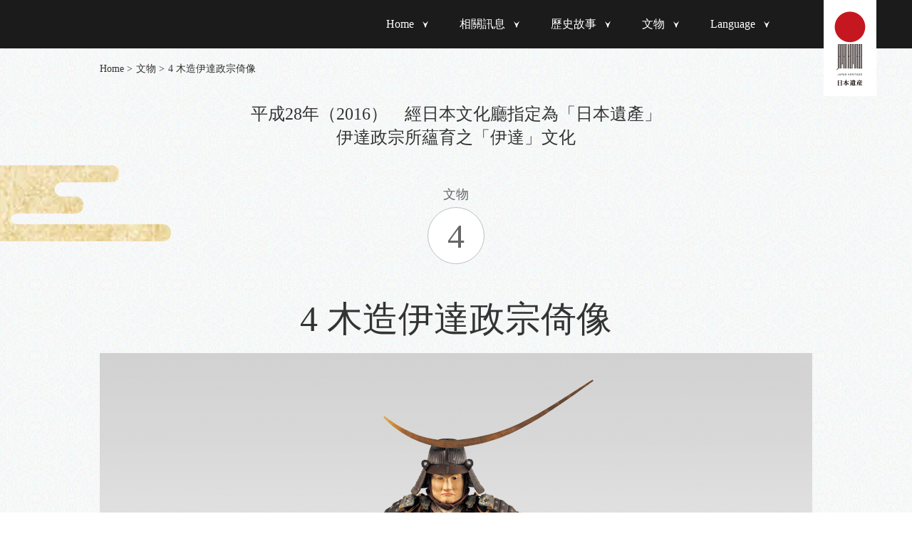

--- FILE ---
content_type: text/html; charset=UTF-8
request_url: http://datebunka.jp/tw/cp/4/
body_size: 11213
content:

<!DOCTYPE html>
<html lang="zh-tw">
<head prefix="og: http://ogp.me/ns# fb: http://ogp.me/ns/fb#">
    <meta charset="UTF-8">
    <meta http-equiv="X-UA-Compatible" content="IE=edge">
    <title>4 木造伊達政宗倚像 | 伊達政宗所蘊育之「伊達」文化</title>
    <meta name="viewport" content="width=device-width,initial-scale=1">
    <meta name="format-detection" content="telephone=no">
    <meta name="keywords" content="">
    <meta name="description" content="">

    <meta property="og:title" content="4 木造伊達政宗倚像 | 伊達政宗所蘊育之「伊達」文化" />
    <meta property="og:type" content="article" />
    <meta property="og:url" content="http://datebunka.jp/tw/cp/4/" />
    <meta property="og:image" content="http://datebunka.jp/tw/wp-content/uploads/2016/12/4_pc.png" />
    <meta property="og:description" content="" />
    <meta property="fb:app_id" content='174342979732930' />

    <link rel="stylesheet" type="text/css" href="http://datebunka.jp/tw/wp-content/themes/datebunka/css/reset.css" />
    <link rel="stylesheet" type="text/css" href="http://maxcdn.bootstrapcdn.com/font-awesome/4.3.0/css/font-awesome.min.css"/>
<!--    <link rel="stylesheet" type="text/css" href="--><!--" media="all" />-->
    <link rel="stylesheet" type="text/css" href="http://datebunka.jp/tw/wp-content/themes/datebunka/style.css?1616389892"/>
    <link rel='dns-prefetch' href='//s.w.org' />
<link rel="alternate" type="application/rss+xml" title="訂閱《伊達政宗所蘊育之「伊達」文化 》&raquo;〈4 木造伊達政宗倚像〉留言的資訊提供" href="http://datebunka.jp/tw/cp/4/feed/" />
		<script type="text/javascript">
			window._wpemojiSettings = {"baseUrl":"https:\/\/s.w.org\/images\/core\/emoji\/11.2.0\/72x72\/","ext":".png","svgUrl":"https:\/\/s.w.org\/images\/core\/emoji\/11.2.0\/svg\/","svgExt":".svg","source":{"concatemoji":"http:\/\/datebunka.jp\/tw\/wp-includes\/js\/wp-emoji-release.min.js?ver=5.1.19"}};
			!function(e,a,t){var n,r,o,i=a.createElement("canvas"),p=i.getContext&&i.getContext("2d");function s(e,t){var a=String.fromCharCode;p.clearRect(0,0,i.width,i.height),p.fillText(a.apply(this,e),0,0);e=i.toDataURL();return p.clearRect(0,0,i.width,i.height),p.fillText(a.apply(this,t),0,0),e===i.toDataURL()}function c(e){var t=a.createElement("script");t.src=e,t.defer=t.type="text/javascript",a.getElementsByTagName("head")[0].appendChild(t)}for(o=Array("flag","emoji"),t.supports={everything:!0,everythingExceptFlag:!0},r=0;r<o.length;r++)t.supports[o[r]]=function(e){if(!p||!p.fillText)return!1;switch(p.textBaseline="top",p.font="600 32px Arial",e){case"flag":return s([55356,56826,55356,56819],[55356,56826,8203,55356,56819])?!1:!s([55356,57332,56128,56423,56128,56418,56128,56421,56128,56430,56128,56423,56128,56447],[55356,57332,8203,56128,56423,8203,56128,56418,8203,56128,56421,8203,56128,56430,8203,56128,56423,8203,56128,56447]);case"emoji":return!s([55358,56760,9792,65039],[55358,56760,8203,9792,65039])}return!1}(o[r]),t.supports.everything=t.supports.everything&&t.supports[o[r]],"flag"!==o[r]&&(t.supports.everythingExceptFlag=t.supports.everythingExceptFlag&&t.supports[o[r]]);t.supports.everythingExceptFlag=t.supports.everythingExceptFlag&&!t.supports.flag,t.DOMReady=!1,t.readyCallback=function(){t.DOMReady=!0},t.supports.everything||(n=function(){t.readyCallback()},a.addEventListener?(a.addEventListener("DOMContentLoaded",n,!1),e.addEventListener("load",n,!1)):(e.attachEvent("onload",n),a.attachEvent("onreadystatechange",function(){"complete"===a.readyState&&t.readyCallback()})),(n=t.source||{}).concatemoji?c(n.concatemoji):n.wpemoji&&n.twemoji&&(c(n.twemoji),c(n.wpemoji)))}(window,document,window._wpemojiSettings);
		</script>
		<style type="text/css">
img.wp-smiley,
img.emoji {
	display: inline !important;
	border: none !important;
	box-shadow: none !important;
	height: 1em !important;
	width: 1em !important;
	margin: 0 .07em !important;
	vertical-align: -0.1em !important;
	background: none !important;
	padding: 0 !important;
}
</style>
	<link rel='stylesheet' id='wp-block-library-css'  href='http://datebunka.jp/tw/wp-includes/css/dist/block-library/style.min.css?ver=5.1.19' type='text/css' media='all' />
<link rel='stylesheet' id='gglcptch-css'  href='http://datebunka.jp/tw/wp-content/plugins/google-captcha/css/gglcptch.css?ver=1.27' type='text/css' media='all' />
<link rel='stylesheet' id='A2A_SHARE_SAVE-css'  href='http://datebunka.jp/tw/wp-content/plugins/add-to-any/addtoany.min.css?ver=1.13' type='text/css' media='all' />
<script type='text/javascript' src='http://datebunka.jp/tw/wp-includes/js/jquery/jquery.js?ver=1.12.4'></script>
<script type='text/javascript' src='http://datebunka.jp/tw/wp-includes/js/jquery/jquery-migrate.min.js?ver=1.4.1'></script>
<script type='text/javascript' src='http://datebunka.jp/tw/wp-content/plugins/add-to-any/addtoany.min.js?ver=1.0'></script>
<link rel='https://api.w.org/' href='http://datebunka.jp/tw/wp-json/' />
<link rel="EditURI" type="application/rsd+xml" title="RSD" href="http://datebunka.jp/tw/xmlrpc.php?rsd" />
<link rel="wlwmanifest" type="application/wlwmanifest+xml" href="http://datebunka.jp/tw/wp-includes/wlwmanifest.xml" /> 
<link rel='prev' title='3 仙台藩歷代藩主墓所出土品 (金屬胸針，葛蒔繪黑漆信匣)' href='http://datebunka.jp/tw/cp/3/' />
<link rel='next' title='5 仙台城跡' href='http://datebunka.jp/tw/cp/5/' />
<meta name="generator" content="WordPress 5.1.19" />
<link rel="canonical" href="http://datebunka.jp/tw/cp/4/" />
<link rel='shortlink' href='http://datebunka.jp/tw/?p=10' />
<link rel="alternate" type="application/json+oembed" href="http://datebunka.jp/tw/wp-json/oembed/1.0/embed?url=http%3A%2F%2Fdatebunka.jp%2Ftw%2Fcp%2F4%2F" />
<link rel="alternate" type="text/xml+oembed" href="http://datebunka.jp/tw/wp-json/oembed/1.0/embed?url=http%3A%2F%2Fdatebunka.jp%2Ftw%2Fcp%2F4%2F&#038;format=xml" />

<script type="text/javascript">
var a2a_config=a2a_config||{};a2a_config.callbacks=a2a_config.callbacks||[];a2a_config.templates=a2a_config.templates||{};a2a_localize = {
	Share: "Share",
	Save: "Save",
	Subscribe: "Subscribe",
	Email: "Email",
	Bookmark: "Bookmark",
	ShowAll: "Show all",
	ShowLess: "Show less",
	FindServices: "Find service(s)",
	FindAnyServiceToAddTo: "Instantly find any service to add to",
	PoweredBy: "Powered by",
	ShareViaEmail: "Share via email",
	SubscribeViaEmail: "Subscribe via email",
	BookmarkInYourBrowser: "Bookmark in your browser",
	BookmarkInstructions: "Press Ctrl+D or \u2318+D to bookmark this page",
	AddToYourFavorites: "Add to your favorites",
	SendFromWebOrProgram: "Send from any email address or email program",
	EmailProgram: "Email program",
	More: "More&#8230;"
};

</script>
<script type="text/javascript" src="http://static.addtoany.com/menu/page.js" async="async"></script>
<link rel="alternate" hreflang="ja" href="http://datebunka.jp/cp/4/" title="&lt;span class=&#039;dispnone&#039;&gt;1.&lt;/span&gt;日本語" />
<link rel="alternate" hreflang="en" href="http://datebunka.jp/en/cp/4/" title="&lt;span class=&#039;dispnone&#039;&gt;2.&lt;/span&gt;English" />
<link rel="alternate" hreflang="zh" href="http://datebunka.jp/cn/cp/4/" title="&lt;span class=&#039;dispnone&#039;&gt;3.&lt;/span&gt;简体中文" />
<link rel="alternate" hreflang="zh" href="http://datebunka.jp/tw/cp/4/" title="&lt;span class=&#039;dispnone&#039;&gt;4.&lt;/span&gt;繁體中文" />
<link rel="alternate" hreflang="ko" href="http://datebunka.jp/kr/cp/4/" title="&lt;span class=&#039;dispnone&#039;&gt;5.&lt;/span&gt;한국" />
<link rel="alternate" hreflang="th" href="http://datebunka.jp/th/cp/4/" title="&lt;span class=&#039;dispnone&#039;&gt;6.&lt;/span&gt;ภาษาไทย" />
<script type="text/javascript">
	window._se_plugin_version = '8.1.6';
</script>
    <script src="https://code.jquery.com/jquery-2.2.4.min.js" integrity="sha256-BbhdlvQf/xTY9gja0Dq3HiwQF8LaCRTXxZKRutelT44=" crossorigin="anonymous"></script>
    <script type='text/javascript' src='http://datebunka.jp/tw/wp-content/themes/datebunka/js/jquery.cookie.js'></script>
    <script src="http://datebunka.jp/tw/wp-content/themes/datebunka/js/jquery.matchHeight-min.js" ></script>
    <script src="http://datebunka.jp/tw/wp-content/themes/datebunka/js/script.js" ></script>
    <script src="http://datebunka.jp/tw/wp-content/themes/datebunka/js/select-language.js" ></script>
</head>
<body id="pagetop" class="zh-tw">
<!-- Google Tag Manager --> <script>(function(w,d,s,l,i){w[l]=w[l]||[];w[l].push({'gtm.start': new Date().getTime(),event:'gtm.js'});var f=d.getElementsByTagName(s)[0], j=d.createElement(s),dl=l!='dataLayer'?'&l='+l:'';j.async=true;j.src= 'https://www.googletagmanager.com/gtm.js?id='+i+dl;f.parentNode.insertBefore(j,f); })(window,document,'script','dataLayer','GTM-W7ZVFSW');</script> <!-- End Google Tag Manager -->
<header>
    <nav>
        <ul class="menuPc">
            <li><a href="http://datebunka.jp/tw/">Home</a></li>
            <li><a href="http://datebunka.jp/tw/category/news/">相關訊息</a></li>
            <li class="menuPc2">
                <a href="#" class="menuPc2Link">歷史故事</a>
                <div id="menuPcSub">
                    <div>
                        <a href="http://datebunka.jp/tw/?id=story1" class="menuPcSubImg"><img src="/wp-content/themes/datebunka/image/index/link_story1_bg.png" alt="story1伊達政宗與仙台藩文化"></a>
                        <a href="http://datebunka.jp/tw/?id=story1" class="menuPcSubText"><span>story1</span>伊達政宗與仙台藩文化</a>
                    </div><div class="menuPcSubC">
                        <a href="http://datebunka.jp/tw/story2/" class="menuPcSubImg"><img src="/wp-content/themes/datebunka/image/index/link_story2_bg.png" alt="story2伊達文化之基礎奠定"></a>
                        <a href="http://datebunka.jp/tw/story2/" class="menuPcSubText"><span>story2</span>伊達文化之基礎奠定</a>
                    </div><div>
                        <a href="http://datebunka.jp/tw/story3/" class="menuPcSubImg"><img src="/wp-content/themes/datebunka/image/index/link_story3_bg.png" alt="story3伊達政宗後之文化傳播"></a>
                        <a href="http://datebunka.jp/tw/story3/" class="menuPcSubText"><span>story3</span>伊達政宗後之文化傳播</a>
                    </div>
                </div>
            </li>
            <li>
                <a href="/tw/culturalproperties/">文物</a>
            </li>
            <li class="lang">
                <a href="#">Language</a>
                <div id="langMenuPcSub">
                    <div class="inner"><a href="http://datebunka.jp/cp/4/" title="<span class='dispnone'>1.</span>日本語"><span class='dispnone'>1.</span>日本語</a><a href="http://datebunka.jp/en/cp/4/" title="<span class='dispnone'>2.</span>English"><span class='dispnone'>2.</span>English</a><a href="http://datebunka.jp/cn/cp/4/" title="<span class='dispnone'>3.</span>简体中文"><span class='dispnone'>3.</span>简体中文</a><a href="http://datebunka.jp/tw/cp/4/" title="<span class='dispnone'>4.</span>繁體中文" class="current_language"><span class='dispnone'>4.</span>繁體中文</a><a href="http://datebunka.jp/kr/cp/4/" title="<span class='dispnone'>5.</span>한국"><span class='dispnone'>5.</span>한국</a><a href="http://datebunka.jp/th/cp/4/" title="<span class='dispnone'>6.</span>ภาษาไทย"><span class='dispnone'>6.</span>ภาษาไทย</a></div>                </div>
            </li>
        </ul>
        <div class="menuSp">
            <a href="#" id="menuSpBtn"><i class="fa fa-bars" aria-hidden="true"></i></a>
        </div>
        <div class="nihon_isan"><a href="http://www.bunka.go.jp/seisaku/bunkazai/nihon_isan/" target="_blank"><img src="/wp-content/themes/datebunka/image/header/nihon_isan.png" alt="日本遺産（Japan Heritage）"></a></div>
    </nav>
    <div id="spMenu_bg">
        <a href="#" id="menuSpClose"><img src="/wp-content/themes/datebunka/image/sp/header/close.png" alt="關閉"></a>
        <div class="spMenu">
            <div>
                <p><a href="http://datebunka.jp/tw/">Home</a></p>
            </div>
            <div>
                <p><a href="http://datebunka.jp/tw/category/news/">相關訊息</a></p>
            </div>
            <div>
                <p>歷史故事</p>
                <ul>
                    <li><a href="http://datebunka.jp/tw/?id=story1">1. 伊達政宗與仙台藩文化</a></li>
                    <li><a href="http://datebunka.jp/tw/story2/">2. 伊達文化之基礎奠定</a></li>
                    <li><a href="http://datebunka.jp/tw/story3/">3. 伊達政宗後之文化傳播</a></li>
                </ul>
            </div>
            <div>
                <p><a href="/tw/culturalproperties/">文物</a></p>
            </div>
            <div>
                <p>Language</p>
                <div class="inner"><a href="http://datebunka.jp/cp/4/" title="<span class='dispnone'>1.</span>日本語"><span class='dispnone'>1.</span>日本語</a><a href="http://datebunka.jp/en/cp/4/" title="<span class='dispnone'>2.</span>English"><span class='dispnone'>2.</span>English</a><a href="http://datebunka.jp/cn/cp/4/" title="<span class='dispnone'>3.</span>简体中文"><span class='dispnone'>3.</span>简体中文</a><a href="http://datebunka.jp/tw/cp/4/" title="<span class='dispnone'>4.</span>繁體中文" class="current_language"><span class='dispnone'>4.</span>繁體中文</a><a href="http://datebunka.jp/kr/cp/4/" title="<span class='dispnone'>5.</span>한국"><span class='dispnone'>5.</span>한국</a><a href="http://datebunka.jp/th/cp/4/" title="<span class='dispnone'>6.</span>ภาษาไทย"><span class='dispnone'>6.</span>ภาษาไทย</a></div>            </div>
        </div>
    </div>
</header>

<link rel="stylesheet" type="text/css" href="http://datebunka.jp/tw/wp-content/themes/datebunka/css/cp.css" />
<link rel="stylesheet" type="text/css" href="http://datebunka.jp/tw/wp-content/themes/datebunka/css/en.css" />
<link rel="stylesheet" type="text/css" href="http://datebunka.jp/tw/wp-content/themes/datebunka/css/cp_en.css" />
<link rel="stylesheet" type="text/css" href="/wp-content/themes/datebunka//js/slick/slick.css" />
<link rel="stylesheet" type="text/css" href="/wp-content/themes/datebunka//js/slick/slick-theme.css" />
<script src="/wp-content/themes/datebunka//js/slick/slick.js" ></script>
<script src="/wp-content/themes/datebunka//js/bunkazai.js" ></script>


<main>
    <ul class="breadclambs">
        <li><a href="http://datebunka.jp/tw/">Home</a></li>
        <li><a href="http://datebunka.jp/tw/culturalproperties/">文物</a></li>
        <li>4 木造伊達政宗倚像</li>
    </ul>
    <article class="cloud1">
        <div class="pageTitleWrapper">
            <div class="rca">
                                    <div class="siteTitle">
                        平成28年（2016）　經日本文化廳指定為「日本遺產」 <br>
                        伊達政宗所蘊育之「伊達」文化                    </div>
                                    <span class="rcaTtl">文物</span>
                <span class="rcaNum">4</span>
            </div>
            <h1 class="pageTitle">4 木造伊達政宗倚像</h1>
        </div>
        <section class="contents">
            <div class="mainImgWrp">
                <img width="1000" height="615" src="http://datebunka.jp/tw/wp-content/uploads/2016/12/4_pc.png" class="attachment-full size-full" alt="4 木造伊達政宗倚像" />    <div class="photo"><span>攝影：井上久美子</span></div>
            </div>
            <div class="content">
                <div class="boxWrp cf">
                    <div class="boxL text">
                                                    <p>於伊達政宗第十七年忌日，由其妻陽德院（愛姬，三春城主田村清顯之女）委託製作之雕像，並於1652年安置於瑞巖寺。此雕像依陽德院記憶，重現伊達政宗本人面貌，為現存伊達政宗像中最寫實之作品，充分展現喜好金色月牙「前立」（頭盔正面裝飾部份）之伊達政宗的真實樣貌。於2012年修理維護時，發現該雕像穿著之鎧甲為修補戰國時代鎧甲再加以利用者。</p>
                                                <div class="snsWrap_in_content">
                            <div class="addtoany_shortcode"><div class="a2a_kit a2a_kit_size_32 addtoany_list" data-a2a-url="http://datebunka.jp/tw/cp/4/" data-a2a-title="4 木造伊達政宗倚像"><a class="a2a_button_twitter" href="http://www.addtoany.com/add_to/twitter?linkurl=http%3A%2F%2Fdatebunka.jp%2Ftw%2Fcp%2F4%2F&amp;linkname=4%20%E6%9C%A8%E9%80%A0%E4%BC%8A%E9%81%94%E6%94%BF%E5%AE%97%E5%80%9A%E5%83%8F" title="Twitter" rel="nofollow" target="_blank"></a><a class="a2a_button_facebook" href="http://www.addtoany.com/add_to/facebook?linkurl=http%3A%2F%2Fdatebunka.jp%2Ftw%2Fcp%2F4%2F&amp;linkname=4%20%E6%9C%A8%E9%80%A0%E4%BC%8A%E9%81%94%E6%94%BF%E5%AE%97%E5%80%9A%E5%83%8F" title="Facebook" rel="nofollow" target="_blank"></a><a class="a2a_button_line" href="http://www.addtoany.com/add_to/line?linkurl=http%3A%2F%2Fdatebunka.jp%2Ftw%2Fcp%2F4%2F&amp;linkname=4%20%E6%9C%A8%E9%80%A0%E4%BC%8A%E9%81%94%E6%94%BF%E5%AE%97%E5%80%9A%E5%83%8F" title="Line" rel="nofollow" target="_blank"></a><a class="a2a_button_whatsapp" href="http://www.addtoany.com/add_to/whatsapp?linkurl=http%3A%2F%2Fdatebunka.jp%2Ftw%2Fcp%2F4%2F&amp;linkname=4%20%E6%9C%A8%E9%80%A0%E4%BC%8A%E9%81%94%E6%94%BF%E5%AE%97%E5%80%9A%E5%83%8F" title="WhatsApp" rel="nofollow" target="_blank"></a></div></div>                        </div>
                    </div>
                    <div class="boxR">
                        <dl class="data">
                            <dt>標籤</dt>
                            <dd>
                                <table class="dataList">
                                    <tr>
                                        <td class="tag_title">歷史故事 : </td>
                                        <td><a href="/tw/?ocs-tag_story[]=1&amp;s=">1 伊達政宗與仙台藩文化</a></td>
                                    </tr>
                                    <tr>
                                        <td class="tag_title">指定區分 : </td>
                                        <td><a href="/tw/?ocs-tag_designation=4&amp;s=">4 經宮城縣指定為登記文物</a></td>
                                    </tr>
                                    <tr>
                                        <td class="tag_title">分類 : </td>
                                        <td><a href="/tw/?ocs-tag_category=9&amp;s=">9 才子政宗面面觀</a></td>
                                    </tr>
                                    <tr>
                                        <td class="tag_title">地區 : </td>
                                        <td><a href="/tw/?ocs-tag_area[]=3&amp;s=">3 松島町</a></td>
                                    </tr>
                                </table>
                            </dd>
                            <dt>
                                DATA
                            </dt>
                            <dd>
                                <table class="dataList">
                                    <tr>
                                        <td class="title">名稱 : </td>
                                        <td>4 木造伊達政宗倚像</td>
                                    </tr>
                                    <tr>
                                        <td class="title">所在地 : </td>
                                        <td>宮城縣宮城郡松島町松島字町內91</td>
                                    </tr>
                                </table>
                            </dd>
                            <dt>所在地/收藏/傳承地</dt>
                            <dd class="collection">瑞巖寺藏品</dd>
                        </dl>
                    </div>
                </div>
            </div>
                        <a href="http://maps.google.com?q=38.3721704,141.05958970000006" class="link toStory forSp" target="_blank">地圖</a>
            

                        <a href="http://datebunka.jp/tw/?id=story1" class="link toStory">觀看此文物之歷史故事</a>
        </section>
    </article>

    <article class="accessWrp">
        <h2 class="title accTitle forPc">交通方式・鄰近觀光訊息</h2>
        <div class="mapWrp">
                            <script src="//maps.google.com/maps/api/js?language=&key=AIzaSyAe5ECdz_HU8_BmqSL1OSPpWsxY1KC6HI4"></script>
                <div id="googlemaps" style="width:1000px; height:500px;"></div>
                <script type="text/javascript">

                        /* 中心点描写 */
                        var mapdiv=document.getElementById("googlemaps");
                        var myOptions = {
                            zoom:13,
                            center:new google.maps.LatLng("38.3721704","141.05958970000006"),
                            mapTypeId:google.maps.MapTypeId.ROADMAP,
                            scaleControl:true,
                            scrollwheel: false
                        };
                        var map = new google.maps.Map(mapdiv,myOptions);

                        // 中心点マーカー
                        var marker=[];
                        var infowindow=[];
                        marker[0]=new google.maps.Marker({
                            position:new google.maps.LatLng("38.3721704","141.05958970000006"),
                            map:map,
                            title:"宮城県宮城郡松島町松島字町内９１",
                            zIndex: 99 ,
                            icon: "/wp-content/themes/datebunka/image/pin_red.png"
                        });

                        var bounds = new google.maps.LatLngBounds();
                        bounds.extend(marker[0].position);

                        /* 付近の文化財描写 */
                        /* 付近の文化財マーカー */
                        marker[1]=new google.maps.Marker({
                            position:new google.maps.LatLng(parseFloat("38.3722428"),parseFloat("141.06664720000003")),
                            icon: "/wp-content/themes/datebunka/image/pin1.png",
                            zIndex: 1 ,
                            map:map
                        });
                        /* 付近の文化財吹き出し */
                        infowindow[1] = new google.maps.InfoWindow({
                            // 吹き出しに出す文
                            content: "MATSUSHIMA松島博物館"
                        });
                        google.maps.event.addListener(infowindow[1], "closeclick", function() {
                            google.maps.event.addListenerOnce(marker[1], "click", function(event) {
                                infowindow[1].open(map, marker[1]);
                            });
                        });
                        google.maps.event.addListenerOnce(marker[1], "click", function(event) {
                            infowindow[1].open(map, marker[1]);
                        });

                        bounds.extend(marker[1].position);

                        /* 付近の文化財マーカー */
                        marker[2]=new google.maps.Marker({
                            position:new google.maps.LatLng(parseFloat("38.3714262"),parseFloat("141.06542790000003")),
                            icon: "/wp-content/themes/datebunka/image/pin2.png",
                            zIndex: 2 ,
                            map:map
                        });
                        /* 付近の文化財吹き出し */
                        infowindow[2] = new google.maps.InfoWindow({
                            // 吹き出しに出す文
                            content: "陸奧伊達政宗歷史館"
                        });
                        google.maps.event.addListener(infowindow[2], "closeclick", function() {
                            google.maps.event.addListenerOnce(marker[2], "click", function(event) {
                                infowindow[2].open(map, marker[2]);
                            });
                        });
                        google.maps.event.addListenerOnce(marker[2], "click", function(event) {
                            infowindow[2].open(map, marker[2]);
                        });

                        bounds.extend(marker[2].position);

                    google.maps.event.addDomListener(window,"load",function(){
                        // 引数に指定した矩形領域を地図に収める
                        map.fitBounds(bounds);
                        // 中心点吹き出し
                        infowindow[0] = new google.maps.InfoWindow({
                            content: "4 木造伊達政宗倚像"
                        });
                        infowindow[0].open(map, marker[0]);
                        google.maps.event.addListener(infowindow[0], "closeclick", function() {
                            google.maps.event.addListenerOnce(marker[0], "click", function(event) {
                                infowindow[0].open(map, marker[0]);
                            });
                        });
                        var zoomOverride = map.getZoom();
                        var postNo = 4;
                        if(zoomOverride > 13 && marker.length == 1) { zoomOverride = 13; }
                        //23 鹽竈神社歴代藩主奉納太刀用対応
                        if(postNo == 23) { zoomOverride = 18; }
                        //18 陽徳院霊屋
                        if(postNo == 18) { zoomOverride = 17; }
                        map.setZoom(zoomOverride);
                    });

                </script>
            
            <a href="https://maps.google.co.jp/maps?q=38.3721704,141.05958970000006" target="_blank" class="gmap_link">連結GoogleMap</a>
        </div>

        <h2 class="title accTitle forSp">交通方式・鄰近觀光訊息</h2>
        <section class="ssListWrp">
            <ul class="ssList">

                <li class="fadein scrollin">
<a href="http://www.t-museum.jp/" class="inglink" target="_blank">

<img width="400" height="255" src="http://datebunka.jp/tw/wp-content/uploads/2017/01/the_museum_matsushima.jpg" class="attachment-full size-full" alt="" MATSUSHIMA松島博物館="" srcset="http://datebunka.jp/tw/wp-content/uploads/2017/01/the_museum_matsushima.jpg 400w, http://datebunka.jp/tw/wp-content/uploads/2017/01/the_museum_matsushima-300x191.jpg 300w" sizes="(max-width: 400px) 100vw, 400px" /></a>                    <h3> <a href="http://www.t-museum.jp/" target="_blank">1. MATSUSHIMA松島博物館</a></h3>
                    <p>可同時欣賞「北原玩具博物館」、「瀨川時尚博物館」與音樂盒博物館等三大博物館的館藏。</p>
                    <p class="addr">松島町松島字普賢堂33-3</p>
                                        <a href="http://maps.google.com?q=38.3722428,141.06664720000003" class="link forSp" target="_blank">地圖</a>
                </li>


                <li class="fadein scrollin">
<a href="http://www.date-masamune.jp/" class="inglink" target="_blank">

<img width="400" height="255" src="http://datebunka.jp/tw/wp-content/uploads/2017/01/datemasammunerekishikan.png" class="attachment-full size-full" alt="" 陸奧伊達政宗歷史館="" srcset="http://datebunka.jp/tw/wp-content/uploads/2017/01/datemasammunerekishikan.png 400w, http://datebunka.jp/tw/wp-content/uploads/2017/01/datemasammunerekishikan-300x191.png 300w" sizes="(max-width: 400px) 100vw, 400px" /></a>                    <h3> <a href="http://www.date-masamune.jp/" target="_blank">2. 陸奧伊達政宗歷史館</a></h3>
                    <p>介紹戰國英雄伊達政宗生涯的歷史博物館，運用200尊真人比例蠟像，透過25個著名歷史場景，娓娓道來伊達政宗波濤萬丈的壯烈人生。伊達政宗騎馬像栩栩如生，好像隨時都會奔馳而去。亦有其他50尊出生於陸奧的偉人蠟像，如太宰治、棟方志功、宮澤賢治、野口英世等出生於東北的偉人。</p>
                    <p class="addr">松島町松島字普賢堂13-13 </p>
                                        <a href="http://maps.google.com?q=38.3714262,141.06542790000003" class="link forSp" target="_blank">地圖</a>
                </li>

            </ul>
        </section>

        <section class="bunkazai">
            <h2>相關文物</h2>
            <ul>
                                                    <li class="fadein scrollin">
                        <p><a href="http://datebunka.jp/tw/?p=4"><img width="147" height="147" src="http://datebunka.jp/tw/wp-content/uploads/sites/4/2016/12/thum_1-150x150.jpg" class="attachment-147x147 size-147x147" alt="1 黑漆五枚胴具足(伊達政宗所用)" /></a></p>
                        <p class="bunkazaiTitle">1 黑漆五枚胴具足(伊達政宗所用)</p>
                    </li>
                                    <li class="fadein scrollin">
                        <p><a href="http://datebunka.jp/tw/?p=6"><img width="147" height="147" src="http://datebunka.jp/tw/wp-content/uploads/sites/4/2016/12/02a-150x150.jpg" class="attachment-147x147 size-147x147" alt="2 仙台藩歷代藩主所用陣羽織 （山形模樣陣羽織　伊達政宗所用）" /></a></p>
                        <p class="bunkazaiTitle">2 仙台藩歷代藩主所用陣羽織 （山形模樣陣羽織　伊達政宗所用）</p>
                    </li>
                                    <li class="fadein scrollin">
                        <p><a href="http://datebunka.jp/tw/?p=8"><img width="147" height="147" src="http://datebunka.jp/tw/wp-content/uploads/sites/4/2016/12/03-150x150.jpg" class="attachment-147x147 size-147x147" alt="3 仙台藩歷代藩主墓所出土品 (金屬胸針，葛蒔繪黑漆信匣)" /></a></p>
                        <p class="bunkazaiTitle">3 仙台藩歷代藩主墓所出土品 (金屬胸針，葛蒔繪黑漆信匣)</p>
                    </li>
                                    <li class="fadein scrollin">
                        <p><a href="http://datebunka.jp/tw/?p=10"><img width="147" height="147" src="http://datebunka.jp/tw/wp-content/uploads/sites/4/2016/12/4_thumb-150x150.png" class="attachment-147x147 size-147x147" alt="4 木造伊達政宗倚像" /></a></p>
                        <p class="bunkazaiTitle">4 木造伊達政宗倚像</p>
                    </li>
                                    <li class="fadein scrollin">
                        <p><a href="http://datebunka.jp/tw/?p=172"><img width="147" height="147" src="http://datebunka.jp/tw/wp-content/uploads/sites/4/2017/01/02b-150x150.jpg" class="attachment-147x147 size-147x147" alt="2 仙台藩歷代藩主所用陣羽織 （水玉模樣陣羽織）" /></a></p>
                        <p class="bunkazaiTitle">2 仙台藩歷代藩主所用陣羽織 （水玉模樣陣羽織）</p>
                    </li>
                            </ul>

            <div class="linkBox">
                <div class="boxL">
                    <a href="http://datebunka.jp/tw/culturalproperties/" class="link">文物一覽</a>
                </div>
                <div class="boxR">
                    <a href="http://datebunka.jp/tw/map/" class="link">文物地圖</a>
                </div>
            </div>
        </section>

    </article>
    <p class="accessCnt">アクセス数: 4079</p>
</main>


<div class="snsWrap">
    <ul class="sns">
        <li id="a2a_share_save_widget-2" class="widget widget_a2a_share_save_widget"><div class="a2a_kit a2a_kit_size_32 addtoany_list"><a class="a2a_button_twitter" href="http://www.addtoany.com/add_to/twitter?linkurl=http%3A%2F%2Fdatebunka.jp%2Ftw%2Fcp%2F4%2F&amp;linkname=4%20%E6%9C%A8%E9%80%A0%E4%BC%8A%E9%81%94%E6%94%BF%E5%AE%97%E5%80%9A%E5%83%8F" title="Twitter" rel="nofollow" target="_blank"></a><a class="a2a_button_facebook" href="http://www.addtoany.com/add_to/facebook?linkurl=http%3A%2F%2Fdatebunka.jp%2Ftw%2Fcp%2F4%2F&amp;linkname=4%20%E6%9C%A8%E9%80%A0%E4%BC%8A%E9%81%94%E6%94%BF%E5%AE%97%E5%80%9A%E5%83%8F" title="Facebook" rel="nofollow" target="_blank"></a><a class="a2a_button_line" href="http://www.addtoany.com/add_to/line?linkurl=http%3A%2F%2Fdatebunka.jp%2Ftw%2Fcp%2F4%2F&amp;linkname=4%20%E6%9C%A8%E9%80%A0%E4%BC%8A%E9%81%94%E6%94%BF%E5%AE%97%E5%80%9A%E5%83%8F" title="Line" rel="nofollow" target="_blank"></a><a class="a2a_button_whatsapp" href="http://www.addtoany.com/add_to/whatsapp?linkurl=http%3A%2F%2Fdatebunka.jp%2Ftw%2Fcp%2F4%2F&amp;linkname=4%20%E6%9C%A8%E9%80%A0%E4%BC%8A%E9%81%94%E6%94%BF%E5%AE%97%E5%80%9A%E5%83%8F" title="WhatsApp" rel="nofollow" target="_blank"></a></div></li>
    </ul>
</div>

<footer>
    <div id="footerMenu">
        <div class="gototop"><a href="#pagetop"><img src="/wp-content/themes/datebunka/image/footer/pageup.png" alt="ページトップへ戻る"></a></div>
        <div class="list">
            <div class="list1">
                <div>
                    <h4><a href="http://datebunka.jp/tw/">Home</a></h4>
                </div>
                <div>
                    <h4><a href="http://datebunka.jp/tw/category/news/">相關訊息</a></h4>
                </div>
                <div>
                    <h4>歷史故事</h4>
                    <ul>
                        <li><a href="http://datebunka.jp/tw/?id=story1">1 伊達政宗與仙台藩文化</a></li>
                        <li><a href="http://datebunka.jp/tw/story2/">2 伊達文化之基礎奠定</a></li>
                        <li><a href="http://datebunka.jp/tw/story3/">3 伊達政宗後之文化傳播</a><br>
                            <a href="http://datebunka.jp/tw/story3/#part1">・橫亙時間之文化脈動</a><br>
                            <a href="http://datebunka.jp/tw/story3/#part2">・超越空間之文化傳播</a><br>
                            <a href="http://datebunka.jp/tw/story3/#part3">・庶民同樂之文化共賞</a></li>
                    </ul>
                    <h4>●分類</h4>
                    <ul>
                        <li><a href="http://datebunka.jp/tw/?ocs-tag_designation=&ocs-tag_category=1&s=&search=%E6%A4%9C%E7%B4%A2">- 1 時代尖端・桃山文化之審美觀</a></li>
                        <li><a href="http://datebunka.jp/tw/?ocs-tag_designation=&ocs-tag_category=2&s=&search=%E6%A4%9C%E7%B4%A2">- 2 睥睨世界之前瞻性</a></li>
                        <li><a href="http://datebunka.jp/tw/?ocs-tag_designation=&ocs-tag_category=3&s=&search=%E6%A4%9C%E7%B4%A2">- 3 歷代藩主之傳承</a></li>
                        <li><a href="http://datebunka.jp/tw/?ocs-tag_designation=&ocs-tag_category=4&s=&search=%E6%A4%9C%E7%B4%A2">- 4 舉全藩之力整頓與維護陸奧詩歌之地</a></li>
                        <li><a href="http://datebunka.jp/tw/?ocs-tag_designation=&ocs-tag_category=5&s=&search=%E6%A4%9C%E7%B4%A2">- 5 奧之細道景點</a></li>
                        <li><a href="http://datebunka.jp/tw/?ocs-tag_designation=&ocs-tag_category=6&s=&search=%E6%A4%9C%E7%B4%A2">- 6 江戶時代之後的傳統工匠技術</a></li>
                        <li><a href="http://datebunka.jp/tw/?ocs-tag_designation=&ocs-tag_category=7&s=&search=%E6%A4%9C%E7%B4%A2">- 7 與仙台藩息息相關之民俗藝能</a></li>
                        <li><a href="http://datebunka.jp/tw/?ocs-tag_designation=&ocs-tag_category=8&s=&search=%E6%A4%9C%E7%B4%A2">- 8 深植庶民生活之祭典</a></li>
                        <li><a href="http://datebunka.jp/tw/?ocs-tag_designation=&ocs-tag_category=9&s=&search=%E6%A4%9C%E7%B4%A2">- 9 才子政宗面面觀</a></li>
                    </ul>
                </div>
                                <div>
                    <h4><a href="http://datebunka.jp/tw/culturalproperties/">文物一覽</a></h4>
                </div>
                <div>
                    <h4>●List</h4>
                    <ul>
                                                <li><a href="/tw/cp/1/">1 黑漆五枚胴具足(伊達政宗所用)</a></li>
                        <li><a href="/cp/2a/">2 仙台藩歷代藩主所用陣羽織</a></li>
                        <li><a href="/tw/cp/2a/"> （山形模樣陣羽織　伊達政宗所用）</a></li>
                        <li><a href="/tw/cp/2b/"> （水玉模樣陣羽織）</a></li>
                        <li><a href="/tw/cp/3/">3 仙台藩歷代藩主墓所出土品 (金屬胸針，葛蒔繪黑漆信匣)</a></li>
                        <li><a href="/tw/cp/4/">4 木造伊達政宗倚像</a></li>
                        <li><a href="/tw/cp/5/">5 仙台城跡</a></li>
                        <li><a href="/tw/cp/6/">6 仙台城及江戶上屋敷主要建物繪姿圖</a></li>
                        <li><a href="/tw/cp/7/">7 仙台城本丸大廣間障壁畫　鳳凰圖</a></li>
                        <li><a href="/tw/cp/8/">8 仙台城、若林城之障壁畫</a></li>
                        <li><a href="/tw/cp/9/">9 瑞巖寺五大堂</a></li>
                        <li><a href="/tw/cp/10/">10 大崎八幡宮</a></li>
                        <li><a href="/tw/cp/11/">11 陸奧國分寺藥師堂</a></li>
                        <li><a href="/tw/cp/12/">12 瑞巖寺(大殿、庫裡、走廊、障壁畫)</a></li>
                        <li><a href="/tw/cp/13/">13 慶長遣歐使節關係資料</a></li>
                        <li><a href="/tw/cp/14/">14 坤輿萬國全圖</a></li>
                        <li><a href="/tw/cp/15/">15 伊達政宗和歌詠草「入そめて」</a></li>
                        <li><a href="/tw/cp/16/">16 東照宮</a></li>
                        <li><a href="/tw/cp/17/">17 經峰伊達家墓所　瑞鳳殿、感仙殿、善應殿</a></li>
                        <li><a href="/tw/cp/18/">18 陽德院靈屋</a></li>
                        <li><a href="/tw/cp/19/">19 圓通院靈屋</a></li>
                </ul>
            </div>
        </div>
        <div class="list2">
            <ul>
                        <li><a href="/tw/cp/20/">20 鹽竈神社</a></li>
                        <li><a href="/tw/cp/21/">21 仙台藩歷代藩主所用具足</a></li>
                        <li><a href="/tw/cp/22/">22 茶杓　仙台藩歷代藩主作品</a></li>
                        <li><a href="/tw/cp/23/">23 鹽竈神社歷代藩主奉納太刀</a></li>
                        <li><a href="/tw/cp/24/">24 觀瀾亭與障壁畫</a></li>
                        <li><a href="/tw/cp/25/">25 奧之細道風景地 杜鵑崗及天神御社</a></li>
                        <li><a href="/tw/cp/26/">26 奧之細道風景地 木下及藥師堂</a></li>
                        <li><a href="/tw/cp/27/">27 多賀城跡　附寺跡</a></li>
                        <li><a href="/tw/cp/28/">28 多賀城碑</a></li>
                        <li><a href="/tw/cp/29/">29 奧之細道風景地 壺碑</a></li>
                        <li><a href="/tw/cp/30/">30 奧之細道風景地 末松山</a></li>
                        <li><a href="/tw/cp/31/">31 奧之細道風景地 興井</a></li>
                        <li><a href="/tw/cp/32/">32 奧之細道風景地 籬島</a></li>
                        <li><a href="/tw/cp/33/">33 雄島</a></li>
                        <li><a href="/tw/cp/34/">34 松島</a></li>
                        <li><a href="/tw/cp/35/">35 富山觀音堂與佛鐘</a></li>
                        <li><a href="/tw/cp/36/">36 大崎八幡宮之能神樂</a></li>
                        <li><a href="/tw/cp/37/">37 秋保田植踊</a></li>
                        <li><a href="/tw/cp/38/">38 大澤田植踊</a></li>
                        <li><a href="/tw/cp/39/">39 川前鹿踊、川前劍舞</a></li>
                        <li><a href="/tw/cp/40/">40 福岡鹿踊、劍舞</a></li>
                        <li><a href="/tw/cp/41/">41 大崎八幡宮松焚祭[DONTO祭]</a></li>
                        <li><a href="/tw/cp/42/">42 仙台七夕節</a></li>
                        <li><a href="/tw/cp/43/">43 鹽竈神社帆手祭、花祭</a></li>
                        <li><a href="/tw/cp/44/">44 仙台青葉祭</a></li>
                        <li><a href="/tw/cp/45/">45 仙台御筆</a></li>
                        <li><a href="/tw/cp/46/">46 堤燒</a></li>
                        <li><a href="/tw/cp/47/">47 堤人偶</a></li>
                        <li><a href="/tw/cp/48/">48 仙台平織</a></li>
                        <li><a href="/tw/cp/49/">49 仙台張子</a></li>
                        <li><a href="/tw/cp/50/">50 仙台簞笥</a></li>
                    </ul>

                    <div class="lang">
                        <h4>Language</h4>
                        <div class="inner">
                            <a href="/" title="日本語">日本語</a>
                            <a href="/en/" title="English">English</a>
                            <a href="/cn/" title="简体中文">简体中文</a>
                            <a href="/tw/" title="繁體中文">繁體中文</a>
                            <a href="/kr/" title="한국">한국</a>
                            <a href="/th/" title="ภาษาไทย">ภาษาไทย</a>
                        </div>
                    </div>

                </div>
            </div>
        </div>
</footer>
<div id="footerInfo">
    <div>
        <p class="title"><span>平成28年（2016）　經日本文化廳指定為「日本遺產」</span> 伊達政宗所蘊育之「伊達」文化</p>
        <p class="address">「伊達」文化魅力發信推進事業實行委員會<br>
            宮城縣仙台市青葉區本町3丁目8-1 宮城縣教育廳文化財保護課<br>
            </p>
        <ul class="sns ">
            <li id="a2a_share_save_widget-2" class="widget widget_a2a_share_save_widget"><div class="a2a_kit a2a_kit_size_32 addtoany_list"><a class="a2a_button_twitter" href="http://www.addtoany.com/add_to/twitter?linkurl=http%3A%2F%2Fdatebunka.jp%2Ftw%2Fcp%2F4%2F&amp;linkname=4%20%E6%9C%A8%E9%80%A0%E4%BC%8A%E9%81%94%E6%94%BF%E5%AE%97%E5%80%9A%E5%83%8F" title="Twitter" rel="nofollow" target="_blank"></a><a class="a2a_button_facebook" href="http://www.addtoany.com/add_to/facebook?linkurl=http%3A%2F%2Fdatebunka.jp%2Ftw%2Fcp%2F4%2F&amp;linkname=4%20%E6%9C%A8%E9%80%A0%E4%BC%8A%E9%81%94%E6%94%BF%E5%AE%97%E5%80%9A%E5%83%8F" title="Facebook" rel="nofollow" target="_blank"></a><a class="a2a_button_line" href="http://www.addtoany.com/add_to/line?linkurl=http%3A%2F%2Fdatebunka.jp%2Ftw%2Fcp%2F4%2F&amp;linkname=4%20%E6%9C%A8%E9%80%A0%E4%BC%8A%E9%81%94%E6%94%BF%E5%AE%97%E5%80%9A%E5%83%8F" title="Line" rel="nofollow" target="_blank"></a><a class="a2a_button_whatsapp" href="http://www.addtoany.com/add_to/whatsapp?linkurl=http%3A%2F%2Fdatebunka.jp%2Ftw%2Fcp%2F4%2F&amp;linkname=4%20%E6%9C%A8%E9%80%A0%E4%BC%8A%E9%81%94%E6%94%BF%E5%AE%97%E5%80%9A%E5%83%8F" title="WhatsApp" rel="nofollow" target="_blank"></a></div></li>
        </ul>
    </div>
    <div id="copyright">
        <p>Copyright &copy;「伊達」文化魅力發信推進事業實行委員會 ALL RIGHTS RESERVED.</p>
    </div>
</div>


<script type='text/javascript' src='http://datebunka.jp/tw/wp-content/plugins/add-to-any/addtoany.admin.js?ver=0.1'></script>
<script type='text/javascript' src='http://datebunka.jp/tw/wp-includes/js/wp-embed.min.js?ver=5.1.19'></script>
</body>
</html>

--- FILE ---
content_type: text/css
request_url: http://datebunka.jp/tw/wp-content/themes/datebunka/style.css?1616389892
body_size: 6416
content:
@charset "utf-8";
@import url(http://fonts.googleapis.com/earlyaccess/notosansthai.css);

/* PC SP 共通 */
html,body { height: 100%;}
html[lang="th"] body { font-family: 'Noto Sans Thai', serif; }
html[lang="zh-cn"] body { font-family: 'SimSun', serif; }
html[lang="zh-tw"] body { font-family: 'PMingLiU', serif; }
html[lang="zh-tw"] body { font-family: 'PMingLiU', serif; }
body {
    font-family: "游明朝", YuMincho,"Georgia", "ヒラギノ明朝 ProN W3", "Hiragino Mincho ProN", "ＭＳ Ｐ明朝", "ＭＳ 明朝", serif;
    font-size: 16px;
    background: url("image/bg.jpg");
}
main { display: block; }
header nav {background-color: #1b1b1b; color: #fff; margin: 0 auto; position: relative; }
header nav .nihon_isan a{position: absolute; top: 0; z-index: 99; }

footer{ position: relative;}
#footerMenu .gototop{position: absolute; left: 0; right: 0; width: 100%; text-align: center; }
#footerInfo{margin: 0 auto; font-size: 12px; position: relative; }

main h2{margin: 0 auto; text-align: center; color: #333; }


/* PC */
@media print, screen and (min-width: 641px) {
    body, header nav,header nav ul,#menuPcSub,#storyMenu, footer {min-width: 1000px; }
    a {transition: opacity 0.2s ease; }/*, a img*/
    a:hover{opacity: 0.8; }

    a:hover img {
        opacity: 1;
        -webkit-animation: flash 1.5s;
        animation: flash 1.5s;
    }
    h1 a:hover img,.storyImgWide a:hover img {
        opacity: 1;
        -webkit-animation: none 0s;
        animation: none 0s;
    }
    h1 a:hover,.storyImgWide a:hover {
        opacity: 1;
    }
    @-webkit-keyframes flash {
        0% { opacity: .4; }
        100% { opacity: 1; }
    }
    @keyframes flash {
        0% { opacity: .4; }
        100% { opacity: 1; }
    }
    #screen{
        background: #fff;
        position: fixed;
        top: 0;
        bottom: 0;
        left: 0;
        right: 0;
        z-index: 999;
    }
    #screen .loading {
        position: absolute;
        top: 50%;
        left: 50%;
        width: 100px;
        height: 100px;
        margin: -50px 0 0 -50px;
        line-height: 100px;
        font-size: 56px;
        color: #333;
        text-align: center;
    }
    #page404 .detail .postContent{width: 1000px; margin: 0 auto; }
    #page404 .detail .postUrl{width: 1000px; margin: 20px auto 0; text-align: center; }


    header .menuSp, #spMenu_bg, #mainImgsp {display: none; }


    .fadein {
        opacity : 0;
        transform : translate(0, 70px);
        transition : all 1000ms;
    }

    .fadein.scrollin {
        opacity : 1;
        transform : translate(0, 0);
    }


    /***************************** header pc *****************************/

    header nav {text-align: right;}
    header nav ul{height: 68px; }
    header nav li{display: inline-block; padding: 0 20px 0 20px; vertical-align: top; }
    header nav li a{
        color: #ffffff;
        text-decoration: none;
        background: url("./image/header/arrow.png") no-repeat right center;
        padding: 0 20px 0 0;
        white-space: nowrap;
        height: 68px;
        line-height: 68px;
        box-sizing: border-box;
        display: block;
    }
    header nav .lang{
        margin-right: 180px;
    }
    header nav .nihon_isan a{right: 50px; width: 74px; height: 135px; }
    header .menuPc2{
        background-color: #1b1b1b;
        transition: background-color 0.5s;
        box-sizing: border-box;
    }
    header .menuPc2:hover, header .lang:hover{background-color: #501c1c; }

    #menuPcSub {
        position: absolute;
        top: 68px;
        left: 0;
        right: 0;
        background: #501c1c;
        text-align: center;
        width: 100%;
        border-top: #ffffff solid 1px;
        z-index: 100;
        display: none;
        opacity: 0;
    }
    #menuPcSub .menuPcSubC{border-left: #ffffff solid 1px; border-right: #ffffff solid 1px; }
    #menuPcSub div{
        display: inline-block;
        width: 32%;
        background: url("./image/index/link_arrow.png") 96% center no-repeat;
        background-size: 10%;
        text-align: left;
    }
    #menuPcSub div span{display: block; font-size: 20px; }
    #menuPcSub div img{width: 100%; vertical-align: bottom; float: left; }
    #menuPcSub div a{background: none; }
    #menuPcSub div a.menuPcSubText{
        display: inline-block;
        width: 50%;
        background: none;
        font-size: 23px;
        padding: 0% 0 0% 6%;
        white-space: normal;
        line-height: 1.5;
        height: auto;
        vertical-align: middle;
    }
    #menuPcSub div a.menuPcSubImg{
        padding: 0;
        width: 40%;
        display: inline-block;
        height: 100%;
        vertical-align: middle;
    }

    #langMenuPcSub {
        font-family: "游明朝", YuMincho,"Georgia", "ヒラギノ明朝 ProN W3", "Hiragino Mincho ProN", "ＭＳ Ｐ明朝", "ＭＳ 明朝", serif;
        display: none;
        opacity: 0;
        position: absolute;
        top: 68px;
        left: 0;
        height: 68px;
        width: 100%;
        background-color: #501c1c;
        border-top: 1px solid #fff;
        box-sizing: border-box;
        z-index: 100;
    }
    #langMenuPcSub .inner {width: 1000px; margin: 0 auto; }
    #langMenuPcSub a {
        display: inline-block;
        height: 68px;
        line-height: 68px;
        padding: 0 5px;
        background: none;
    }
     #langMenuPcSub a:before {
        content: '';
        display: inline-block;
        width: 10px;
        height: 10px;
        background: url(image/header/arrow_right.png) no-repeat 0 center;
        margin-right: 5px;
        opacity: 0;
        -webkit-transition: opacity 0.3s ease;
           -moz-transition: opacity 0.3s ease;
            -ms-transition: opacity 0.3s ease;
             -o-transition: opacity 0.3s ease;
                transition: opacity 0.3s ease;
    }
    #langMenuPcSub a.active:before, #langMenuPcSub a:hover:before  {opacity: 1; }
    #langMenuPcSub .dispnone  {display: none; }

    main{padding: 0 0 100px 0; color: #333; }
    .a2a_button_line{ display: none !important; }
    .a2a_button_whatsapp{ display: none !important; }

    /***************************** footer pc *****************************/
    .snsWrap{
        width: 1000px;
        margin: 0 auto 20px;
        text-align: right;
    }
    #footerInfo .sns{
        display: none;
    }

    footer{
        font-family: -apple-system, BlinkMacSystemFont, 'Helvetica Neue', 'Hiragino Kaku Gothic ProN', '游ゴシック  Medium', meiryo, sans-serif;
        background: radial-gradient( rgba(31, 31, 31, .95), rgba(0, 0, 0, .95) ),url("image/bg.jpg");
        font-size: 12px;
        padding: 44px 0;
        position: relative;
    }
    #footerMenu, #footerInfo {width: 1000px; }


    #footerMenu{margin: 0 auto; color: #fff; }
    #footerMenu .gototop{top: -30px; min-width: 1000px; }
    #footerMenu .gototop a:hover{opacity: 1; }
    #footerMenu a{color: #fff; text-decoration: none; }
    #footerMenu .inner a {display: block; }
    #footerMenu .inner a:first-child {padding-top: 5px; }
    #footerMenu ul{padding-top: 5px; margin-bottom: 10px; }
    #footerMenu li{line-height: 2; padding-right: 20px; }
    #footerMenu .list{font-size: 0; }
    #footerMenu .list1, #footerMenu .list2, #footerMenu .list3, #footerMenu .list4{
        display: inline-block;
        vertical-align: top;
        width: 25%;
        box-sizing: border-box;
        font-size: 12px;
    }
    #footerMenu .list1 {width: 25%; }
    #footerMenu .list2 {width: 29%; }
    #footerMenu .list3 {width: 22%; }
    #footerMenu .list4 {width: 22%; }
    #footerMenu .list1 div, #footerMenu .list2 div, #footerMenu .list3 div, #footerMenu .list4 div{
        padding: 0 0 26px 0;
        font-weight: bold;
    }

    #footerMenu .list1 .lang{padding-top: 62px; }
    #footerMenu .list1 .lang p{padding: 0 0 26px 0; font-weight: bold; }
    #footerMenu .list3, #footerMenu .list4{padding-top: 59px; }
    #footerMenu .list4 h4{padding: 26px 0 0 0; font-weight: bold; }
    #footerInfo{ padding: 20px 0 24px 0; color: #000; }
    #footerInfo .address {line-height: 2; }
    #footerInfo .title{font-size: 18px; padding-bottom: 20px; }
    #footerInfo .sns{position: absolute; top: 15px; right: 0; }
    #footerInfo .sns li{font-size: 30px; display: inline-block; }
    #footerInfo .sns li.sp{display: none; }
    #footerInfo .sns li a{color: #000000; text-decoration: none; margin-left: 0; }
    #copyright{text-align: right; }


    /***************************** index pc *****************************/
    #mainImg ul {visibility: hidden; opacity: 0; }
    #mainImg img{width: 100%; min-width: 1000px; }
    #mainImg .caption a {
        position: relative;
        top: -25px;
        margin: 0 auto 0 20px;
        width: 100%;
        color: #fff;
        font-size: 14px;
        text-decoration: none;
    }

    main h2{
        width: 1000px;
        font-size: 48px;
        /*background: url("image/index/h2_bg.png") no-repeat right top;*/
        padding: 32px 0 17px 0;
    }
    #story1 {margin-top: 62px; }
    #story1 .story {display: block; margin: 0 auto; width: 131px; height: 131px; }
    #story1 .caption a{
        font-size: 14px;
        display: inline-block;
        margin-top: 25px;
        padding: 0 0 0 25px;
        text-align: left;
        background: url("image/search-plus.png") left top no-repeat;
        text-decoration: none;
        color: #000000;
        line-height: 1.3;
    }
    #story1 section{
        background: url("image/index/cloud01.png") right 70% no-repeat;
        overflow: hidden;
        clear: both;
        min-width: 1000px;
    }
    #story1 .title {width: 100%; margin: 0 auto; }
    #story1 h2{margin-bottom: 28px; }
    #storyMain{width: 100%; margin:0 auto; clear: both; }
    #storyMainL{width: 50%; float: left; text-align: center; }
    #storyMainL img{width: 100%; max-width: 573px; }
    #storyMainL span{
        text-align: left;
        display: inline-block;
    }
    #storyMainR{width: 50%; float: right; }
    #storyMainR p{margin: 40px 0 0 25px; line-height: 2; }
    #story1 section#storyImg {text-align: center; background: none; }
    #storyImg .storyImgL, #storyImg .storyImgC{
        display: inline-block;
        padding: 20px 20px 115px 0;
        vertical-align: top;
        width: 270px;
    }
    #storyImg .storyImgR{display: inline-block; padding: 20px 0 115px ; }
    #storyMenu .storyMenuL, #storyMenu .storyMenuC, #storyMenu .storyMenuR{
        display: inline-block;
        letter-spacing: normal;
        width: 33.33%;
        position: relative;
        transition: opacity 0.2s ease;
    }
    #storyMenu .storyMenuImg img{width: 100%; vertical-align: bottom; }
    #storyMenu .storyMenuTitle{
        position: absolute;
        top: 18px;
        left: 0;
        right: 0;
        text-align: center;
        z-index: 1;
    }
    #storyMenu .onhover a:hover, #storyMenu a:hover img{opacity: 1; }
    #storyMenu .active,#storyMenu .onhover:hover{border-bottom: 3px solid #c30; box-sizing: border-box; }
    #storyMenu .active .storyMenuTitle,#storyMenu .active .storyMenuImg,#storyMenu .active .link_cap{opacity: 0.5;}
    #storyMenu .onhover:hover div{opacity: 0.8;}
    #storyMenu .link_cap{
        position: absolute;
        bottom: 0;
        left: 0;
        right: 0;
        height: 134px;
        background-color: rgba( 0, 0, 0, 0.7 );
    }
    #storyMenu .link_cap .link_text{
        display: block;
        color: #ffffff;
        text-decoration: none;
        font-size: 34px;
        background: url("image/index/link_arrow.png") left center no-repeat;
        /*padding: 0 0 0 75px;*/
        margin: 25px 0 0 45px;
        line-height: 1.3;
    }
    #storyMenu .link_cap .link_text a{
        color: #ffffff;
        text-decoration: none;
        display: block;
    }
    .ja #storyMenu .link_cap .link_text p, .ja #storyMenu .link_cap .link_text a{
        padding-left: 75px;
    }
    #storyMenu .link_cap span{display: none; }

    #storyFb {
        text-align: center;
    }

    #bunkazai, #news{min-width: 1000px; }

    #bunkazai{margin: 128px 0 0 0; }
    #bunkazai section {background: url("image/index/cloud02.png") left top no-repeat; }
    #bunkazai ul, #news section{width: 1000px; text-align: left; margin: 0 auto; }
    #bunkazai ul{padding-bottom: 142px; font-size: 0; }
    #bunkazai ul li {
        display: inline-block;
        margin: 23px 26px 0 0;
        font-size: 14px;
        text-align: center;
        width: 230px;
        vertical-align: top;
    }
    #bunkazai ul li.mr0{margin-right: 0; }
    #bunkazai img {display: block; margin-bottom: 10px; }
    #bunkazai li a {font-size: 14px; line-height: 18px; color: #333; text-decoration: none; }
    #bunkazai p {text-align: center; }

    #news h2{
        float: left;
        background: none;
        font-size: 28px;
        text-align: center;
        width: 25px;
        line-height: 1.0;
        padding: 0;
    }
    #news ul{width: 890px; float: right; }
    #news section li {padding-bottom: 50px; overflow: hidden; font-size: 14px; }
    #news section dl{clear: both; }
    #news section dt{
        width: 200px;
        float: left;
        padding:5px 0 5px 45px;
        min-height: 31px;
        box-sizing: border-box;
        line-height: 31px;
    }
    #news section dt.new{background: url("image/index/new.png") left center no-repeat; }
    #news section dd{width: 640px; float: right; padding:5px 0; line-height: 2; }
    #news section dd a, #news .news_link a{color: #000; text-decoration: none; }
    #news .news_link{
        clear: both;
        text-align: center;
        height: 50px;
        background: #e5e5e5;
        width: 1000px;
        margin: 0 auto;
    }
    #news .news_link a{display: block; height: 50px; line-height: 50px; }


    .storyMenuImg a,
    .fadein a,
    .menuPcSubImg {
        position: relative;
        display: inline-block;
    }

    .storyMenuImg a{
        width: 100%;
    }

    .active .storyMenuImg:before,
    .storyMenuImg a:before,
    .storyImgWide a:before,
    .fadein a:before,
    .menuPcSubImg:before,
    .mainImgWrp:before,
    #mainImg li a:before{
        content: '';
        display: block;
        position: absolute;
        top: 0;
        left: 0;
        right: 0;
        bottom: 0;
        z-index: 50;
    }

    .mostview li:nth-child(4n){
        margin-right: 0;
    }
}


/* smartPhone */
@media screen and (max-width: 640px) {
    body {
        font-size: 12px;
    }

    img {
        width: 100%;
        vertical-align: bottom;
        height: auto;
    }

    .fixed {
        position: fixed;
        width: 100%;
        height: 100%;
    }

    #screen {
        display: none;
    }

    #page404 {
        padding-top: 60px;
    }

    #page404 .detail .postContent {
        padding: 0 20px;
    }

    #page404 .detail .postUrl {
        padding: 20px;
        text-align: center;
    }

    /***************************** header sp *****************************/
    header {
        position: fixed;
        top: 0;
        left: 0;
        right: 0;
        z-index: 100;
        height: 60px;
    }

    header .menuPc, footer .list, #mainImg, #storyMenu .storyMenuTitle {
        display: none;
    }

    header .menuSp {
        font-size: 30px;
        height: 60px;
        line-height: 60px;
        overflow: hidden;
    }

    header .menuSp a {
        color: #999999;
        padding-top: 10px;
        padding-right: 10px;
        padding-bottom: 10px;
        padding-left: 10px;
    }

    header nav .nihon_isan a {
        right: 0;
        width: 37px;
    }

    #spMenu_bg {
        background: #000;
        position: fixed;
        top: 0;
        left: 0;
        right: 0;
        bottom: 0;
        opacity: 0;
        display: none;
    }

    #menuSpClose {
        display: inline-block;
        padding: 15px 20px;
    }

    #menuSpClose img {
        width: 24px;
    }

    #spMenu_bg .spMenu {
        padding: 0 20px;
        font-size: 17px;
        color: #ffffff;
        -webkit-overflow-scrolling: touch;
        height: 80%;
        overflow: scroll;
    }

    #spMenu_bg .spMenu div {
        padding-bottom: 30px;
    }

    #spMenu_bg .spMenu div {
        font-feature-settings: normal;
    }
    #spMenu_bg .spMenu div p:before {
        content: "・";
    }

    #spMenu_bg .spMenu div ul {
        padding: 0 0 0 40px;
    }

    #spMenu_bg .spMenu div ul li {
        padding-top: 30px;
    }

    #spMenu_bg .spMenu div a {
        color: #ffffff;
        text-decoration: none;
    }

    #spMenu_bg .spMenu div select {
        /*Android*/
        text-align: center;
    }

    #spMenu_bg .spMenu div label {
        display: -webkit-box;
        display: box;
        box-pack: center;
        -webkit-box-pack: center;
        background-color: #000;
        border: 1px solid #fff;
        border-radius: 6px;
        cursor: pointer;
        margin-top: 30px;
        width: 100%;
    }

    #spMenu_bg .spMenu div select {
        border: none;
        font-family: "游明朝", YuMincho, "ヒラギノ明朝 ProN W3", "Hiragino Mincho ProN", "ＭＳ Ｐ明朝", serif;
        -webkit-appearance: button;
        -moz-appearance: button;
        appearance: button;
        height: 30px;
        line-height: 30px;
        text-align: center;
        background: #000000;
        color: #ffffff;
        font-size: 16px;
    }

    #spMenu_bg .spMenu .inner a {
        display: block;
        border: 1px solid #fff;
        line-height: 30px;
        text-align: center;
        font-size: 16px;
        margin: 3px 0 3px 17px;
        border-radius: 3px;
        -webkit-border-radius: 3px;
        -moz-border-radius: 3px;
    }

    /***************************** footer sp *****************************/
    .snsWrap{
        display: none;
    }
    #footerMenu .gototop {
        top: -25px;
        z-index: 99;
    }

    #footerMenu .gototop img {
        width: 50px;
    }

    #footerInfo {
        padding: 32px 0 24px 0;
        background: radial-gradient(rgba(31, 31, 31, .95), rgba(0, 0, 0, .95)), url("image/bg.jpg");
        background-color: rgba(31, 31, 31, .95);
        color: #ffffff;
        text-align: center;
    }

    #footerInfo .title {
        font-size: 18px;
        padding-bottom: 24px;
    }

    #footerInfo .title span {
        display: block;
        font-size: 12px;
        padding-bottom: 8px;
    }

    #footerInfo .address {
        font-family: -apple-system, BlinkMacSystemFont, 'Helvetica Neue', 'Hiragino Kaku Gothic ProN', '游ゴシック  Medium', meiryo, sans-serif;
        padding-bottom: 25px;
        line-height: 1.7;
    }

    #footerInfo .sns {
        padding: 0 0 25px;
    }

    #footerInfo .sns li {
        width: 100%;
        font-size: 30px;
        display: inline-block;
    }

    #footerInfo .sns li a {
        color: #ffffff;
        text-decoration: none;
        margin-right: 15px;
    }

    #footerInfo .sns li.sp {
        width: 30px;
        margin-right: 0;
    }

    #footerInfo .sns li.sp img {
        margin: 0 0 8px 0;
    }

    #copyright {
        text-align: center;
        font-size: 8px;
        font-family: -apple-system, BlinkMacSystemFont, 'Helvetica Neue', 'Hiragino Kaku Gothic ProN', '游ゴシック  Medium', meiryo, sans-serif;
    }

    main {
        padding: 0 0 61px 0;
    }
    .footerlinks{ display: block; }
    .footerlinks a{ color: #fff; }

    /***************************** index sp *****************************/
    #mainImgsp ul {visibility: hidden; opacity: 0; }
    #mainImgsp p.caption a, #story1 p.caption a, #news li dd a, #news .news_link a {
        text-decoration: none;
        color: #000;
    }

    main h2 {
        font-size: 25px;
        padding: 10px 0 35px;
    }

    #mainImgsp {
        margin-top: 38px;
    }

    #mainImgsp p.caption {
        text-align: center;
        padding: 14px 0 20px 0;
    }

    #mainImgsp p.caption:before {
        content: '\f00e';
        font-family: FontAwesome;
        padding-right: 5px;
    }

    #mainImgsp img {
        vertical-align: top;
    }

    #story1 .title {
        /*background: url("image/sp/index/h2_bg.png") no-repeat 110% center;*/
        background-size: 165px 73px;
    }

    #story1 .story {
        display: block;
        margin: 0 auto;
        width: 65px;
        padding-top: 16px;
    }

    #storyMain {
        background: url("image/sp/index/cloud03.png") bottom right no-repeat;
        background-size: 137px 100px;
    }

    #storyMainR p {
        font-size: 13px;
        text-align: justify;
        text-justify: inter-ideograph;
        padding: 0 20px 30px;
        line-height: 2;
    }

    #storyMainR p br {
        display: none;
    }

    #storyMainR .cloud {
        padding: 0 20px 0;
    }

    #storyMainR .cloudSp {
        background: url("image/sp/index/cloud01.png") bottom right no-repeat;
        background-size: 132px 34px;
    }

    #storyMainR p br.sp {
        display: inline;
    }

    #storyMainL {
        text-align: center;
        padding: 0 20px 0;
        background: url("image/sp/index/cloud02.png") center left no-repeat;
        background-size: 77px 53px;
    }

    #story1 p.caption {
        text-align: center;
        padding: 14px 0 20px 0;
    }

    #story1 p.caption:before {
        content: '\f00e';
        font-family: FontAwesome;
        padding-right: 5px;
    }

    #storyImg .storyImgL {
        width: 48%;
        float: left;
    }

    #storyImg .storyImgL .img {
        margin-left: 20px;
    }

    #storyImg .storyImgC {
        width: 48%;
        float: right;
    }

    #storyImg .storyImgC .img {
        margin-right: 20px;
    }

    #storyImg .storyImgR {
        clear: both;
        padding: 0 20px;
    }

    #storyMenu .storyMenuL, #storyMenu .storyMenuC, #storyMenu .storyMenuR {
        clear: both;
        overflow: hidden;
        height: 99px;
        background: url("image/index/link_arrow.png") 95% center no-repeat #404040;
        background-size: 30px 30px;
    }

    #storyMenu .active {
        opacity: 0.5;
    }

    #storyMenu .storyMenuImg {
        width: 99px;
        float: left;
    }

    #storyMenu .link_cap {
        width: calc(100% - 130px);
        padding: 0 0 0 30px;
        margin-right: 0;
        float: left;
        display: block;
    }

    #storyMenu .link_text {
        color: #ffffff;
        text-decoration: none;
        font-size: 18px;
        line-height: 1.2;
        display: table;
        width: 100%;
    }
    #storyMenu .link_cap a,#storyMenu .link_cap p {
        color: #ffffff;
        text-decoration: none;
        font-size: 18px;
        line-height: 1.2;
        height: 99px;
        display: table-cell;
        vertical-align: middle;
        padding-right: 40px;
    }

    #storyMenu .link_text span, #storyMenu .link_cap a span {
        display: block;
        font-size: 15px;
    }

    #storyMenu .storyMenuC {
        border-top: #fff solid 1px;
        border-bottom: #fff solid 1px;
    }

    #storyFb {
        text-align: center;
        padding: 0 20px;
        margin-bottom: 40px;
    }

    #bunkazai {
        clear: both;
    }

    #bunkazai h2 {
        padding-top: 49px;
        /*background: url("image/sp/index/h2_bg.png") no-repeat 110% center;*/
        background-size: 165px 73px;
    }

    #bunkazai ul {
        padding: 0 20px;
    }

    #bunkazai ul li {
        display: inline-block;
        margin: 0 3% 20px 0;
        padding: 0 0;
        width: 30%;
        font-size: 12px;
        line-height: 1.3;
        vertical-align: top;
    }

    #bunkazai ul li:nth-child(3n) {
        margin-right: 0;
    }

    #bunkazai ul li img {
        max-width: 100%;
        height: auto;
        margin-bottom: 5px;
    }

    #bunkazai ul li.spR {
        padding-right: 0;
    }

    #bunkazai li a {
        color: #000;
        text-decoration: none;
    }

    #news h2 {
        padding: 40px 0 0 0;
    }

    #news h2 .fa {
        margin-right: 10px;
    }

    #news ul {
        margin: 0 20px;
    }

    #news li {
        font-size: 13px;
        padding-bottom: 30px;
    }

    #news li dt {
        padding: 12px 0;
    }

    #news li dd {
        line-height: 2;
    }

    #news .news_link {
        clear: both;
        text-align: center;
        height: 50px;
        background: #e5e5e5;
        margin: 0 20px;
    }

    #news .news_link a {
        display: block;
        font-size: 15px;
        padding: 14px 0;
    }

    #news section dt.new:after {
        content: '';
        display: inline-block;
        width: 31px;
        height: 31px;
        background: url("image/index/new.png") left center no-repeat;
        background-size: 31px;
        padding-left : 30px;
        vertical-align: -38%;
        margin-left: 10px;
    }

    .storyMenuImg a,
    .fadein a,
    .menuPcSubImg {
        position: relative;
        display: inline-block;
    }

    .mainImgWrp,
    .mainImgWrpSP,
    .active .storyMenuImg {
        position: relative;
    }

    .storyMenuImg a{
        width: 100%;
    }

    .active .storyMenuImg:before,
    .storyMenuImg a:before,
    .storyImgWide a:before,
    .fadein a:before,
    .menuPcSubImg:before,
    .mainImgWrp:before,
    .mainImgWrpSP:before,
    #mainImg li a:before{
        content: '';
        display: block;
        position: absolute;
        top: 0;
        left: 0;
        right: 0;
        bottom: 0;
        z-index: 50;
    }


}


--- FILE ---
content_type: text/css
request_url: http://datebunka.jp/tw/wp-content/themes/datebunka/css/cp.css
body_size: 3331
content:
@charset "utf-8";

body {
    font-feature-settings : "palt";
    /*text-align: justify;*/
}
.accessCnt{display: none;}
.snsWrap_in_content {
    margin-top: 20px;
}

/* PC */
@media print, screen and (min-width: 641px) {
    .cf:after {
        content:"";
        display:block;
        clear:both;
    }
    .forSp {
        display: none !important;
    }
    .mainImgSp {
        display: none !important;
    }


    .breadclambs {
        width: 1000px;
        margin: 20px auto;
        line-height: 1;
    }
    .breadclambs li {
        display: inline;
        font-size: 14px;
    }
    .breadclambs li:before {
        content: '>';
        margin-right: 5px;
    }
    .breadclambs li:first-child:before {
        display: none;
    }
    .breadclambs li a {
        color: #333;
        text-decoration: none;
        white-space: nowrap;
    }
    .breadclambs br{
        display: none;
    }
    .cloud1 {
        background: url(../image/index/cloud02.png) no-repeat 0 108px;
    }

    .pageTitleWrapper {
        width: 1000px;
        margin: 0 auto 10px;
        background: url(../image/common/logo_jp.svg) no-repeat 0 0;
        background-size: 110px 153px;
        text-align: center;
        min-height: 155px;
    }

    .rca {
        display: block;
        margin: 0 auto;
        width: 130px;
        height: 130px;
        border-radius: 50%;
        background-color: #fff;
        border: 1px solid #c0bfbf;
        position: relative;
    }
    .rcaTtl {
        display: block;
        margin-top: 25px;
        font-size: 18px;
        color: #666;
        line-height: 2;
    }
    .rcaNum {
        font-size: 48px;
        line-height: 1;
        color: #666;
    }

    .pageTitle {
        font-size: 50px;
        color: #333;
        line-height: 1.5em;
        padding-top: 40px;
    }
    .mainImgWrp {
        background: url("../image/index/cloud03.png") no-repeat right 449px;
        text-align: center;
        position: relative;
    }
    .mainImg {
        display: block;
        margin: 0 auto 40px;
    }


    .mainImgWrp .photo{
        position: relative;
        top: -80px;
        max-width: 960px;
        text-align: left;
        margin: 0 auto;
    }
    .content {
        background: url(../image/index/cloud02.png) no-repeat 0 108px;
    }
    .boxWrp {
        width: 1000px;
        margin: 0 auto;
        padding-bottom: 40px;
    }
    .boxL {
        float: left;
        width: 490px;
    }
    .boxR {
        float: right;
        width: 430px;
    }
    .text p, .data p {
        line-height: 2;
    }

    dl.data dt {
        border-bottom: 1px solid #c0bfbf;
        margin-bottom: 5px;
    }
    dl.data dd {
        margin-bottom: 20px;
    }
    dl.data dd.collection {
        padding: 5px;
    }
    .dataList{
        padding: 3px 0;
        text-align: left;
    }
    .dataList td{padding:  5px;}
    .dataList td.title{
        white-space: nowrap;
        vertical-align: top;
    }
    .dataList td.tag_title{
        white-space: nowrap;
        vertical-align: top;
        padding-top: 8px;
    }
    .dataList li {
        display: inline;
        /*white-space: nowrap;*/
        margin-bottom: 5px;
    }
    .dataList li.title:before {
        content: '・';
        margin-right: 5px;
    }
    .dataList li a,.dataList a {
        font-size: 16px;
        /*line-height: 1;*/
        background-color: #dcdcdc;
        color: #333;
        text-decoration: none;
        padding: 3px 10px;
        /*height: 24px;*/
        line-height: 24px;
        display: inline-block;
        border-radius: 12px;
    }

    .link.toStory {
        display: block;
        border-radius: 3px;
        background-color: #e5e5e5;
        width: 480px;
        height: 50px;
        font-size: 18px;
        color: #000;
        margin: 0 auto;
        text-align: center;
        line-height: 50px;
        text-decoration: none;
    }
    .link.toStory:after {
        content: '>';
        margin-left: 10px;
    }


    .accessWrp {
        padding-top: 30px;
        background: url(../image/index/cloud01.png) no-repeat right 0;
    }
    h2.accTitle {
        text-align: center;
        font-size: 48px;
        color: #333;
        padding-bottom: 6px;
    }
    .mapWrp {
        clear: both;
        width: 1000px;
        margin: 0 auto 30px;
        overflow: hidden;
    }
    .mapWrp .map_canvas {
        width:585px;
        height:495px;
        float: left;
    }
    .gmap {
        width: 1000px;
        height: 500px;
        background-color: #eee;
        text-align: center;
        line-height: 500px;
        margin: 0 auto;
    }
    .mapWrp a.gmap_link {
        text-decoration: none;
        font-size: 12px;
        color: #666;
    }
    .mapWrp a.gmap_link:after {
        content: '>';
        margin-left: 5px;
    }

    #googlemaps div, #googlemaps span, #googlemaps a {
        font-weight: 300 !important;
    }

    .ssList {
        width: 1000px;
        margin: 0 auto 70px;
        font-size: 0;
    }
    .ssList li {
        display: inline-block;
        font-size: 12px;
        width: 230px;
        vertical-align: top;
        margin-right: 26px;
        margin-bottom: 20px;
    }
    .ssList li .inglink {
        display: block;
        height: 146px;
        overflow: hidden;
        position: relative;
        background-color: rgba(0,0,0,0.1);
    }
    .ssList li .inglink img {
        position: absolute;
        top: 50%;
        left: 50%;
        -webkit-transform: translate(-50%, -50%);
        -ms-transform: translate(-50%, -50%);
        transform: translate(-50%, -50%);
        width: 100%;
        height: auto;
    }
    .ssList li:nth-child(4n) {
        margin-right: 0;
    }
    .ssList li:focus {
        outline: none;
    }
    .ssList li p {
        line-height: 2;
    }
    .ssList h3 {
        font-size: 14px;
        padding: 10px 0 0 0;
        background: none;
        line-height: 20px;
        min-height: 55px;
        text-align: center;
    }
    .ssList h3 a {
        text-align: center;
        color: #333;
        /*text-decoration: none;*/
    }
    .ssList p.addr {
        padding-top: 15px;
    }


    .bunkazai {
        padding-bottom: 80px;
        background: url("../image/index/cloud03.png") no-repeat right 300px;
    }
    .bunkazai ul {
        width: 1000px;
        margin: 0 auto 40px;
        font-size: 0;
    }
    .bunkazai li {
        display: inline-block;
        width: 147px;
        vertical-align: top;
        margin-right: 23px;
        margin-bottom: 20px;
    }
    .bunkazai li:nth-child(6n) {
        margin-right: 0;
    }
    .bunkazai img {
        max-width: 100%;
    }
    .bunkazai .bunkazaiTitle {
        font-size: 12px;
        line-height: 18px;
        color: #333;
        padding-top: 5px;
    }


    .linkBox {
        width: 1000px;
        margin: 0 auto;
    }
    .linkBox .boxL {
        width: 480px;
        float: left;
    }
    .linkBox .boxR {
        width: 480px;
        float: right;
    }
    .linkBox a {
        display: block;
        width: 100%;
        background-color: #e5e5e5;
        border-radius: 3px;
        height: 50px;
        line-height: 50px;
        text-align: center;
        text-decoration: none;
        color: #000;
    }
    .linkBox a:after {
        content: '>';
        margin-left: 10px;
    }

    /* map */
    .map .pageTitleWrapper {
        margin-bottom: 40px;
    }
    .mapBox {
        width: 1000px;
        margin: 0 auto;
    }
    #map {
        float: left;
        width: 580px;
        height: 500px;
        background-color: #ddd;
        text-align: center;
        line-height: 500px;
    }
    .mapList {
        float: right;
        width: 380px;
        height: 500px;
        overflow: hidden;
        overflow-y: scroll;
        border: 1px solid #c0bfbf;
        background-color: #fff;
        box-sizing: border-box;
        padding: 20px;
        border-radius: 5px;
    }
    .mapList a {
        color: #333;
        text-decoration: none;
        font-size: 12px;
    }


}

/* smartPhone */
@media screen and (max-width: 640px) {
    main {
        margin-top: 60px;
        background: url(../image/common/logo_jp.svg) no-repeat 20px 30px;
        background-size: 44px 61px;
    }

    .forPc {
        display: none !important;
    }

    .breadclambs {
        display: none;
    }

    .pageTitleWrapper {
        width: 100%;
        padding-top: 30px;
        text-align: center;
        margin-bottom: 20px;
    }

    .rca {
        display: block;
        margin: 0 auto;
        width: 75px;
        height: 75px;
        border-radius: 50%;
        background-color: #fff;
        border: 1px solid #c0bfbf;
        position: relative;
    }
    .rcaTtl {
        display: block;
        margin-top: 8px;
        font-size: 9px;
        color: #666;
        line-height: 3;
    }
    .rcaNum {
        display: block;
        font-size: 24px;
        line-height: 1;
        color: #666;
    }

    .pageTitle {
        font-size: 25px;
        color: #333;
        /*height: 50px;*/
        /*line-height: 50px;*/
        padding: 0 20px;
    }
    .mainImgWrp {
        width: 100%;
    }
    .mainImgWrpSP {
        padding: 0 20px;
    }
    .mainImg {
        display: none;
    }
    .mainImgSp {
        width: 100%;
        display: block;
    }
    .content {
        background: url("../image/index/cloud01.png") 159% 2% no-repeat;
        background-size: 200px
    }
    .boxWrp {
        width: 100%;
        margin: 0 auto;
        padding-bottom: 40px;
        background: url("../image/index/cloud03.png") 168% 41% no-repeat;
        background-size: 220px
    }
    .boxL.text {
        padding: 20px;
        position: relative;
        background: url("../image/index/cloud02.png") -30% 50% no-repeat;
        background-size: 140px auto;
    }

    .boxR {
        padding: 20px;
    }

    dl.data dt {
        border-bottom: 1px solid #c0bfbf;
        margin-bottom: 5px;
    }
    dl.data dd {
        margin-bottom: 20px;
        line-height: 2;
    }
    .dataList{
        text-align: left;
    }
    .dataList td.title{
        white-space: nowrap;
        vertical-align: top;
    }
    .dataList li {
        display: inline;
        margin-bottom: 5px;
        /*white-space: nowrap;*/
    }
    .dataList li.title:before {
        content: '・';
        margin-right: 5px;
    }
    .dataList li a,.dataList a {
        font-size: 12px;
        /*line-height: 1;*/
        background-color: #dcdcdc;
        color: #333;
        text-decoration: none;
        padding: 0 6px;
        /*height: 18px;*/
        /*line-height: 18px;*/
        display: inline-block;
        border-radius: 9px;
        margin: 3px 0 3px 3px;
    }
    .text p {
        line-height: 2;
    }

    .link {
        display: block;
        border-radius: 3px;
        background-color: #e5e5e5;
        width: calc(100% - 40px);
        height: 30px;
        font-size: 12px;
        color: #000;
        margin: 0 auto 10px;
        text-align: center;
        line-height: 30px;
        text-decoration: none;
    }
    .link:after {
        content: '>';
        margin-left: 10px;
    }


    .accessWrp {
        padding-top: 70px;
    }
    h2.accTitle {
        text-align: center;
        font-size: 22px;
        color: #333;
        padding-bottom: 20px;
        /*background: url(../image/sp/index/h2_bg.png) no-repeat 150% center;*/
        background-size: 165px 73px;
    }
    .mapWrp {
        display: none;
    }
    .ssListWrp {
        box-sizing: border-box;
        width: 100%;
        background-color: #000;
        color: #fff;
        position: relative;
        padding-top: 30px;
        margin-bottom: 60px;
    }
    .ssList li {
        box-sizing: border-box;
        padding: 20px;
        line-height: 2;
    }
    .ssList li h3 {
        font-size: 14px;
        padding: 5px 0;
        width: auto;
        background: none;
    }
    .ssList li h3 br {
        display: none;
    }
    .ssList li p.addr {
        padding: 15px 0;
    }
    .ssList h3 a {
        color: #fff;
        /*text-decoration: none;*/
    }
    .ssList li a.link {
        width: 100%;
    }
    .ssList li .inglink {
        width: 100%;
        min-height: 50vw;
        background-color: rgba(255,255,255,0.2);
        display: block;
    }
    .ssListWrp .slick-dots {
        position: absolute;
        top: -16px;
        bottom: auto;
    }
    .ssListWrp .slick-dots li button:before {
        content: '';
        width: 0;
        height: 0;
        overflow: hidden;
        padding: 14px 0 0 14px;
        background-color: #999;
        border-radius: 50%;
        opacity: 1;
    }
    .ssListWrp .slick-dots li.slick-active button:before {
        background-color: #c33;
        opacity: 1;
    }
 

    .bunkazai {
        padding-bottom: 40px;
    }
    .bunkazai h2 {
        /*background: url(../image/sp/index/h2_bg.png) no-repeat 150% center;*/
        background-size: 165px 73px;
        padding-bottom: 20px;
    }
    .bunkazai ul {
        width: calc(100% - 40px);
        padding: 0 20px;
        margin: 0 auto;
    }
    .bunkazai li {
        display: inline-block;
        margin: 0 13px 20px 0;
        padding: 0 0;
        width: 29%;
        font-size: 12px;
        line-height: 1.3;
        vertical-align: top;
    }
    .bunkazai li:nth-child(3n) {
        margin-right: 0;
    }
    .bunkazai img {
        max-width: 100%;
        margin-bottom: 5px;
    }
    .bunkazai .bunkazaiTitle {
        /*font-size: 14px;*/
        line-height: 18px;
        color: #333;
    }


    .linkBox {
        width: 100%;
        margin: 0 auto;
    }
    .linkBox .boxL {
        padding: 0 20px;
    }
    .linkBox .boxR {
        display: none;
    }
    .linkBox a {
        display: block;
        width: 100%;
        background-color: #e5e5e5;
        border-radius: 3px;
        height: 30px;
        line-height: 30px;
        text-align: center;
        text-decoration: none;
        color: #000;
    }
    .linkBox a:after {
        content: '>';
        margin-left: 10px;
    }


    /* map */
    .map .pageTitleWrapper {
        margin-bottom: 40px;
    }
    .map .pageTitle {
        padding-left: 40px;
    }

    .mapBox {
        width: 100%;
    }
    #map {
        width: calc(100% - 40px);
        margin: 0 auto 20px;
        height: 300px;
        background-color: #ddd;
        text-align: center;
        line-height: 300px;
    }
    .mapList {
        width: calc(100% - 40px);
        margin: 0 auto;
        height: 150px;
        overflow: hidden;
        overflow-y: scroll;
        border: 1px solid #c0bfbf;
        background-color: #fff;
        box-sizing: border-box;
        padding: 20px;
        border-radius: 5px;
    }
    .mapList a {
        color: #333;
        text-decoration: none;
        font-size: 12px;
    }
    

}

--- FILE ---
content_type: text/css
request_url: http://datebunka.jp/tw/wp-content/themes/datebunka/css/en.css
body_size: 1237
content:
@charset "utf-8";

body{
    /* word-break: break-all; */
    text-justify: newspaper;
}

/* PC */
@media print, screen and (min-width: 641px) {

    .siteTitle {
        font-size: 24px;
        padding: 20px;
        line-height: 1.4;
        text-align: center;
    }

    .pageTitleWrapper{
        background: none;
    }
    main .title {
        background: none;
    }

    #menuPcSub div a {
        box-sizing: border-box;
        white-space: normal;
        font-size: 18px;
        padding: 0 65px 0 0;
    }
    #menuPcSub div a.menuPcSubText{
        padding: 10px 70px 0 6%;
        font-size: 15px;
    }
    #storyMenu .link_cap .link_text{
        font-size: 29px;
        padding: 0 20px 0 70px;
        display: table-cell;
        vertical-align: middle;
        height: 134px;
        background-position-x: 20px;
    }
    #storyMenu .link_cap .link_text a{
        font-size: 29px;
    }
    #footerMenu .list1,
    #footerMenu .list2{
        width: 50%;
    }
    #footerMenu .list1 div, #footerMenu .list2 div {
        padding: 0;
        line-height: 1.8;
    }
    #footerMenu .list h4 {
        padding: 10px 0;
    }
    #footerMenu .list1 .lang {
        padding-top: 10px;
    }
    #storyMainR {
        padding-top: 60px;
    }

    #storyMainR p {
        font-feature-settings : "palt";
        /*text-align: justify;*/
        width: 480px;
        font-size: 16px;
        line-height: 1.9;
        margin-bottom: 0;
        margin-top: 0;
    }

    #bunkazai h2 {
        font-size: 38px;
        color: #333;
    }
    .zh-cn #bunkazai ul li,
    .zh-cn .ssList h3 {
        text-align: left;
    }

    #news h2 {
        float: none;
        width: auto;
        margin-bottom: 30px;
    }
    #news h2 i {
        margin-right: 10px;
    }
    #news ul {
        width: 800px;
        float: none;
        margin: 0 auto;
    }
    #news section dt {
        width: 150px;
    }
    .zh-cn footer {
        font-family: 'SimSun', serif;
    }
    .pageTitle br.li, .dataList td br.li{
        display: none;
    }
    br.ttl {display: none;}
    .pageTitle br.ttl {display: block;}
}

/* smartPhone */
@media screen and (max-width: 640px) {

    .siteTitle {
        text-align: center;
    }
    .pageTitleWrapper {
        width: 100%;
        padding-top: 30px;
        text-align: center;
        margin-bottom: 20px;
        background: none;
    }
    .rca {
        display: block;
        margin: 0 auto;
        width: 75px;
        height: 75px;
        border-radius: 50%;
        background-color: #fff;
        border: 1px solid #c0bfbf;
        position: relative;
    }
    main {
        background: none;
    }
    #mainImgsp {
        margin-top: 60px;
        color: #fff;
    }
    #mainImgsp p.caption {
        font-size: 16px;
        line-height: 1.2;
        padding: 10px 20px;
    }
    #mainImgsp p.caption:before{
        content: '\f00e';
        font-family: FontAwesome;
        padding-right: 5px;
        color: #000;
    }
    #mainImgsp p.caption a {
        text-decoration: none;
        font-size: 12px;
    }

    #storyMenu .link_cap {
        padding: 0 0 0 17px;
    }
    #storyMenu .link_cap a,#storyMenu .link_cap p {
        font-size: 15px;
        line-height: 1.5;
    }
    #storyMenu .link_cap a span {
        margin-bottom: 7px;
        font-size: 14px;
    }

    #story3 .partTitle {
        margin-bottom: 20px;
    }
    #story3 .partTitle h3 {
        line-height: 30px;
        text-align: left;
        padding-left: 90px;
        background-position-x: 20px !important;
        display: table-cell;
        vertical-align: middle;
    }
    .bunkazai h2 {
        font-size: 18px;
        line-height: 22px;
    }

}

--- FILE ---
content_type: text/css
request_url: http://datebunka.jp/tw/wp-content/themes/datebunka/css/cp_en.css
body_size: 482
content:
@charset "utf-8";

.zh-cn dl.data dt, .zh-tw dl.data dt {
    padding-bottom: 5px;
}

/* PC */
@media print, screen and (min-width: 641px) {
    .pageTitleWrapper {
        background: none;
    }
    .mainImgWrp{
        margin: 0 0 40px 0;
    }
    .mainImgWrp .photo {
        top: -40px;
    }
    .rca {
        border: none;
        width: auto;
        height: auto;
        background: none;
        font-size: 18px;
    }
    .rcaNum {
        display: block;
        margin: 0 auto;
        width: 80px;
        height: 80px;
        box-sizing: border-box;
        line-height: 80px;
        border-radius: 50%;
        background-color: #fff;
        border: 1px solid #c0bfbf;
        font-size: 48px;
    }
    .en .rcaNum, .ko .rcaNum {
        line-height: 70px;
    }
    .th .rcaNum {
        line-height: 74px;
    }
    .storyIptWrp label {
        display: block;
    }
}

/* smartPhone */
@media screen and (max-width: 640px) {
    main {
        background: none;
    }
    .rca {
        border: none;
        width: auto;
        height: auto;
        background: none;
        font-size: 11px;
    }
    .rcaTtl {
        font-size: 15px;
    }
    .rcaNum {
        display: block;
        margin: 0 auto;
        width: 80px;
        height: 80px;
        box-sizing: border-box;
        line-height: 80px;
        border-radius: 50%;
        background-color: #fff;
        border: 1px solid #c0bfbf;
        font-size: 48px;
    }


}

--- FILE ---
content_type: application/x-javascript
request_url: http://datebunka.jp/tw/wp-content/themes/datebunka/js/script.js
body_size: 1608
content:
$(function() {
    $('#menuPcSub div').matchHeight();
    var timer = null;
    $(window).resize(function() {
        if (timer !== false) {
            clearTimeout(timer);
        }
        timer = setTimeout(function() {
            $('#menuPcSub div').matchHeight();
        }, 200);
    });
    //デバイスチェック
    var _ua = (function(u){
        return {
            Tablet:(u.indexOf("windows") != -1 && u.indexOf("touch") != -1 && u.indexOf("tablet pc") == -1)
            || u.indexOf("ipad") != -1
            || (u.indexOf("android") != -1 && u.indexOf("mobile") == -1)
            || (u.indexOf("firefox") != -1 && u.indexOf("tablet") != -1)
            || u.indexOf("kindle") != -1
            || u.indexOf("silk") != -1
            || u.indexOf("playbook") != -1,
            Mobile:(u.indexOf("windows") != -1 && u.indexOf("phone") != -1)
            || u.indexOf("iphone") != -1
            || u.indexOf("ipod") != -1
            || (u.indexOf("android") != -1 && u.indexOf("mobile") != -1)
            || (u.indexOf("firefox") != -1 && u.indexOf("mobile") != -1)
            || u.indexOf("blackberry") != -1
        }
    })(window.navigator.userAgent.toLowerCase());

    //スムーズスクロール
    var time = 500;
    $('a[href^="#pagetop"]').click(function() {
        if($(this).attr('id') != "menuSpBtn"){
            var offsetY = -10;
            if( $(window).innerWidth() < 631 ){ offsetY = -60; }
            var target = $(this.hash);
            var targetY = target.offset().top+offsetY;
            $('html,body').animate({scrollTop: targetY}, time, 'swing');
            return false;
        }
    });

    //SP用メニュー
    var windowScroll = 0;
    $("#menuSpBtn").on('click', function() {
        $("#spMenu_bg").css({"display" : 'block'});
        $("#spMenu_bg").stop().animate({"opacity" : 1});
        windowScroll = $(window).scrollTop() + 'px';

        $("body").css({"top" : "-" + windowScroll});
        return false;
    });

    $("#menuSpClose").on('click', function() {
        $("html,body").animate({scrollTop: windowScroll}, function(){
            $("#spMenu_bg").stop().animate({"opacity" : 0}, function(){
                $("#spMenu_bg").css({"display" : 'none'});
            });
        });
        return false;
    });


    if(_ua.Tablet){
        //タブレット用メニュー
        var clickEvent = 'ontouchstart' in window ? 'touchend' : 'click';
        var langMenuPcSub = $('#langMenuPcSub');
        var menuPcSub = $('#menuPcSub');

        //Story
        $("header .menuPc2 a").on(clickEvent, function() {
            event.stopPropagation();
            if( menuPcSub.css('display') == 'none'){
                langMenuPcSub.stop().animate({"opacity" : 0}, function(){
                    langMenuPcSub.css({"display" : 'none'});
                });
                menuPcSub.css({ 'display' : 'block' }).stop().animate({"opacity" : 1});
            } else if( menuPcSub.css('display') == 'block') {
                menuPcSub.stop().animate({"opacity": 0}, function () {
                    menuPcSub.css({"display": 'none'});
                });
            }
        });
        //Language
        $("header .lang").on(clickEvent, function() {
            event.stopPropagation();
            if( langMenuPcSub.css('display') == 'none'){
                menuPcSub.stop().animate({"opacity": 0}, function () {
                    menuPcSub.css({"display": 'none'});
                });
                langMenuPcSub.css({ 'display' : 'block' }).stop().animate({"opacity" : 1});
            } else if( langMenuPcSub.css('display') == 'block'){
                langMenuPcSub.stop().animate({"opacity" : 0}, function(){
                    langMenuPcSub.css({"display" : 'none'});
                });
            }
        });

        $(document).on(clickEvent, function() {
            menuPcSub.stop().animate({"opacity": 0}, function () {
                menuPcSub.css({"display": 'none'});
            });
            langMenuPcSub.stop().animate({"opacity" : 0}, function(){
                langMenuPcSub.css({"display" : 'none'});
            });
        });

    }else{
        //PC用メニュー
        //Story
        $("header .menuPc2 .menuPc2Link").on('click', function() {
            return false;
        });
        $("header .menuPc2").on('mouseenter', function() {
            $("#menuPcSub").css({ 'display' : 'block' });
            $("#menuPcSub").stop().animate({"opacity" : 1});
        });
        $("header .menuPc2").on('mouseleave', function() {
            $("#menuPcSub").stop().animate({"opacity" : 0}, function(){
                $("#menuPcSub").css({"display" : 'none'});
            });
        });
        //Language
        //let langMenuPcSub = $('#langMenuPcSub');
        var langMenuPcSub = $('#langMenuPcSub');
        $("header .lang").on('mouseenter', function() {
            langMenuPcSub.css({ 'display' : 'block' }).stop().animate({"opacity" : 1});
        });
        $("header .lang").on('mouseleave', function() {
            langMenuPcSub.stop().animate({"opacity" : 0}, function(){
                langMenuPcSub.css({"display" : 'none'});
            });
        });
    }

    //画像フェードイン
    $(window).scroll(function (){
        var delaySpeed = 50;
        $('.fadein').each(function(count){
            var elemPos = $(this).offset().top;
            var scroll = $(window).scrollTop();
            var windowHeight = $(window).height();
            if (scroll > elemPos - windowHeight){
                $(this).delay(delaySpeed).queue(function(next) {
                //$(this).delay(count*(delaySpeed)).queue(function(next) {
                    $(this).addClass('scrollin');
                    next();
                });
            }
        });
    });

});


--- FILE ---
content_type: application/x-javascript
request_url: http://datebunka.jp/wp-content/themes/datebunka//js/bunkazai.js
body_size: 273
content:
$(function() {

    $(window).on('load resize', function(){
        if( $(this).innerWidth() < 640 ){
            $('.ssList').slick({
                arrows: false,
                dots: true
            });
        } else {
            $('.ssList').removeClass('slick-initialized slick-slider slick-dotted');
            $('.slick-cloned').remove();
            $('.slick-dots').remove();
            $('.slick-slide').unwrap().unwrap().css('width','').removeClass('slick-slide slick-current slick-active');
        };

    });


});



--- FILE ---
content_type: text/plain
request_url: https://www.google-analytics.com/j/collect?v=1&_v=j102&a=780831456&t=pageview&_s=1&dl=http%3A%2F%2Fdatebunka.jp%2Ftw%2Fcp%2F4%2F&ul=en-us%40posix&dt=4%20%E6%9C%A8%E9%80%A0%E4%BC%8A%E9%81%94%E6%94%BF%E5%AE%97%E5%80%9A%E5%83%8F%20%7C%20%E4%BC%8A%E9%81%94%E6%94%BF%E5%AE%97%E6%89%80%E8%98%8A%E8%82%B2%E4%B9%8B%E3%80%8C%E4%BC%8A%E9%81%94%E3%80%8D%E6%96%87%E5%8C%96&sr=1280x720&vp=1280x720&_u=YEBAAAABAAAAAC~&jid=1026332501&gjid=36581667&cid=1874380476.1765981676&tid=UA-89812127-1&_gid=828015720.1765981676&_r=1&_slc=1&gtm=45He5ca1n81W7ZVFSWza200&gcd=13l3l3l3l1l1&dma=0&tag_exp=103116026~103200004~104527906~104528501~104684208~104684211~105391253~115497441~115583767~115938465~115938469~116184927~116184929~116251938~116251940&z=193582024
body_size: -449
content:
2,cG-LDS4MXY07N

--- FILE ---
content_type: application/x-javascript
request_url: http://datebunka.jp/tw/wp-content/themes/datebunka/js/select-language.js
body_size: 762
content:
/**
 * Created by haruqo on 16/12/08.
 * ブラウザ言語判定スクリプト
 *
 * 日本語：ja
 * 英語：en
 * タイ語：th
 * 韓国語：ko
 * 簡体字：zh-CN
 * 繁体字：zh-TW
 */

var $j = jQuery;

$j(function() {
    /**
     * 言語メニュークリックしたらクッキーに書き込み
     */
     $j('.inner a').click(function(){

        var clickLang = $j(this).attr('href');
        var langList = $j('link[hreflang]');

        for(var i=0; i<langList.length; i++){

            var hreflang = "";
            var href = "";
            if($j(langList[i]).attr('href') == clickLang){

                hreflang = $j(langList[i]).attr('hreflang');
                href = $j(langList[i]).attr('href');

                //簡体繁体判定
                if( hreflang == 'zh' ){
                    if(href.indexOf('cn') != -1){
                        hreflang = 'cn';
                    }else{
                        hreflang = 'tw';
                    }
                }else if( hreflang == "ko"){
                    hreflang = 'kr';
                }
                //cookieに書き込み
                cookieWriting("datelang",hreflang);
            }
        }
    });

    //cookieに書き込み
    var cookieWriting = function( name , data ){
        $j.removeCookie(name);

        $j.removeCookie(name, { path: "/en" });
        $j.removeCookie(name, { path: "/th" });
        $j.removeCookie(name, { path: "/cn" });
        $j.removeCookie(name, { path: "/tw" });
        $j.removeCookie(name, { path: "/kr" });

        $j.cookie(name, data, { expires: 7 , path: "/" });
    }

    /**
     * ページ表示時に言語判定
     */
    window.onload = function() {
        $j("#screen").fadeOut(1500);
    };

});